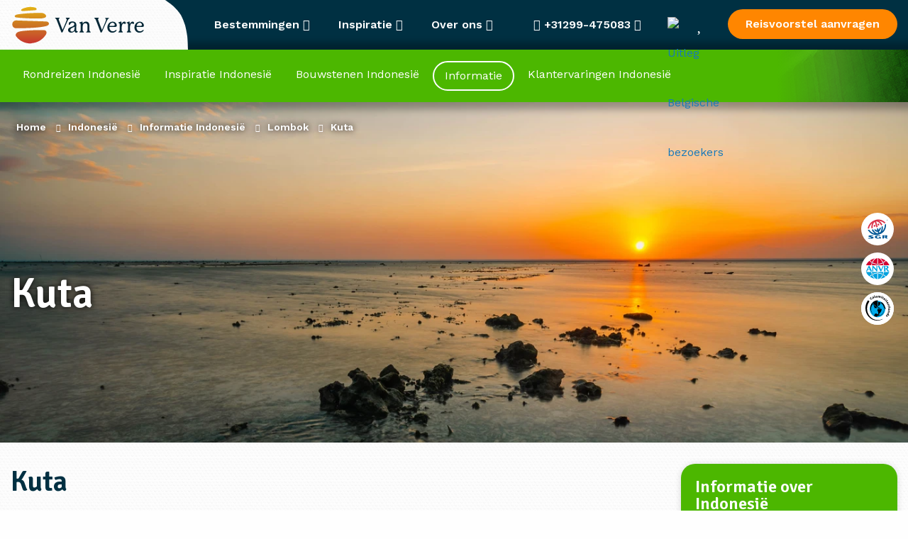

--- FILE ---
content_type: text/html; charset=UTF-8
request_url: https://www.vanverre.be/indonesie/plaatsinformatie/lombok/kuta
body_size: 38232
content:
<!DOCTYPE html><html lang="nl"><head><script data-no-optimize="1">var litespeed_docref=sessionStorage.getItem("litespeed_docref");litespeed_docref&&(Object.defineProperty(document,"referrer",{get:function(){return litespeed_docref}}),sessionStorage.removeItem("litespeed_docref"));</script> <script type="litespeed/javascript">window.dataLayer=window.dataLayer||[];function gtag(){dataLayer.push(arguments)}
function consentCookie(name){name=name+"=";let decodedCookie=decodeURIComponent(document.cookie);let ca=decodedCookie.split(';');for(let i=0;i<ca.length;i++){let c=ca[i];while(c.charAt(0)==' '){c=c.substring(1)}
if(c.indexOf(name)==0){return c.substring(name.length,c.length)}}
return""}</script> <script data-cookieconsent="ignore" type="litespeed/javascript">let cookiePolicies=consentCookie('cookiePolicies');gtag("consent","default",{ad_storage:(cookiePolicies=='accept'||cookiePolicies.indexOf('marketing')!==-1)?"granted":"denied",analytics_storage:(cookiePolicies=='accept'||cookiePolicies.indexOf('analytics')!==-1)?"granted":"denied",ad_user_data:(cookiePolicies=='accept'||cookiePolicies.indexOf('marketing')!==-1)?"granted":"denied",ad_personalization:(cookiePolicies=='accept'||cookiePolicies.indexOf('marketing')!==-1)?"granted":"denied",functionality_storage:'granted',personalization_storage:(cookiePolicies=='accept'||cookiePolicies.indexOf('personalisatie')!==-1)?"granted":"denied",security_storage:(cookiePolicies=='accept'||cookiePolicies.indexOf('personalisatie')!==-1)?"granted":"denied",wait_for_update:2000})</script>  <script type="litespeed/javascript">(function(w,d,s,l,i){w[l]=w[l]||[];w[l].push({'gtm.start':new Date().getTime(),event:'gtm.js'});var f=d.getElementsByTagName(s)[0],j=d.createElement(s),dl=l!='dataLayer'?'&l='+l:'';j.async=!0;j.src='https://sst.vanverre.nl/5Xpg9cbrHz.js?tg='+i+dl;f.parentNode.insertBefore(j,f)})(window,document,'script','dataLayer','P9W26N')</script> <meta name="google-site-verification" content="Zkvc5uem7m1zZUGLWiFWPmP0Q_33eZRJwlrVwnHAJqo" /><meta charset="UTF-8"><link rel="preconnect" href="https://fonts.googleapis.com"><link rel="preconnect" href="https://fonts.gstatic.com" crossorigin><link href="https://fonts.googleapis.com/css2?family=Signika:wght@600&family=Work+Sans:wght@400;500;600&display=swap" rel="preload" as="style" onload="this.onload=null; this.rel='stylesheet'"><meta name="viewport" content="width=device-width, initial-scale=1.0, maximum-scale=1"><link rel="icon" type="image/png" href="https://www.vanverre.be/assets/themes/van-verre-theme/src/images/favicon.png"><link rel="alternate" href="https://www.vanverre.be/indonesie/plaatsinformatie/lombok/kuta" hreflang="nl-BE"/><link rel="alternate" href="https://www.vanverre.nl/indonesie/plaatsinformatie/lombok/kuta" hreflang="nl-NL"/><title>Algemene informatie Kuta (Lombok) bij Van Verre</title><meta name='robots' content='index, follow, max-image-preview:large, max-snippet:-1, max-video-preview:-1' /><meta name="description" content="Algemene informatie over Kuta (Lombok) bij Van Verre, reizen op maat bij de Indonesië specialist." /><link rel="canonical" href="https://www.vanverre.be/indonesie/plaatsinformatie/lombok/kuta" /><meta property="og:locale" content="nl_NL" /><meta property="og:type" content="article" /><meta property="og:title" content="Algemene informatie Kuta (Lombok) bij Van Verre" /><meta property="og:description" content="Algemene informatie over Kuta (Lombok) bij Van Verre, reizen op maat bij de Indonesië specialist." /><meta property="og:url" content="https://www.vanverre.be/indonesie/plaatsinformatie/lombok/kuta" /><meta property="og:site_name" content="Van Verre" /><meta property="article:modified_time" content="2024-10-03T13:34:49+00:00" /><meta name="twitter:card" content="summary_large_image" />
<style id="litespeed-ccss">:root{--wp--preset--aspect-ratio--square:1;--wp--preset--aspect-ratio--4-3:4/3;--wp--preset--aspect-ratio--3-4:3/4;--wp--preset--aspect-ratio--3-2:3/2;--wp--preset--aspect-ratio--2-3:2/3;--wp--preset--aspect-ratio--16-9:16/9;--wp--preset--aspect-ratio--9-16:9/16;--wp--preset--color--black:#000000;--wp--preset--color--cyan-bluish-gray:#abb8c3;--wp--preset--color--white:#ffffff;--wp--preset--color--pale-pink:#f78da7;--wp--preset--color--vivid-red:#cf2e2e;--wp--preset--color--luminous-vivid-orange:#ff6900;--wp--preset--color--luminous-vivid-amber:#fcb900;--wp--preset--color--light-green-cyan:#7bdcb5;--wp--preset--color--vivid-green-cyan:#00d084;--wp--preset--color--pale-cyan-blue:#8ed1fc;--wp--preset--color--vivid-cyan-blue:#0693e3;--wp--preset--color--vivid-purple:#9b51e0;--wp--preset--gradient--vivid-cyan-blue-to-vivid-purple:linear-gradient(135deg,rgba(6,147,227,1) 0%,rgb(155,81,224) 100%);--wp--preset--gradient--light-green-cyan-to-vivid-green-cyan:linear-gradient(135deg,rgb(122,220,180) 0%,rgb(0,208,130) 100%);--wp--preset--gradient--luminous-vivid-amber-to-luminous-vivid-orange:linear-gradient(135deg,rgba(252,185,0,1) 0%,rgba(255,105,0,1) 100%);--wp--preset--gradient--luminous-vivid-orange-to-vivid-red:linear-gradient(135deg,rgba(255,105,0,1) 0%,rgb(207,46,46) 100%);--wp--preset--gradient--very-light-gray-to-cyan-bluish-gray:linear-gradient(135deg,rgb(238,238,238) 0%,rgb(169,184,195) 100%);--wp--preset--gradient--cool-to-warm-spectrum:linear-gradient(135deg,rgb(74,234,220) 0%,rgb(151,120,209) 20%,rgb(207,42,186) 40%,rgb(238,44,130) 60%,rgb(251,105,98) 80%,rgb(254,248,76) 100%);--wp--preset--gradient--blush-light-purple:linear-gradient(135deg,rgb(255,206,236) 0%,rgb(152,150,240) 100%);--wp--preset--gradient--blush-bordeaux:linear-gradient(135deg,rgb(254,205,165) 0%,rgb(254,45,45) 50%,rgb(107,0,62) 100%);--wp--preset--gradient--luminous-dusk:linear-gradient(135deg,rgb(255,203,112) 0%,rgb(199,81,192) 50%,rgb(65,88,208) 100%);--wp--preset--gradient--pale-ocean:linear-gradient(135deg,rgb(255,245,203) 0%,rgb(182,227,212) 50%,rgb(51,167,181) 100%);--wp--preset--gradient--electric-grass:linear-gradient(135deg,rgb(202,248,128) 0%,rgb(113,206,126) 100%);--wp--preset--gradient--midnight:linear-gradient(135deg,rgb(2,3,129) 0%,rgb(40,116,252) 100%);--wp--preset--font-size--small:13px;--wp--preset--font-size--medium:20px;--wp--preset--font-size--large:36px;--wp--preset--font-size--x-large:42px;--wp--preset--spacing--20:0.44rem;--wp--preset--spacing--30:0.67rem;--wp--preset--spacing--40:1rem;--wp--preset--spacing--50:1.5rem;--wp--preset--spacing--60:2.25rem;--wp--preset--spacing--70:3.38rem;--wp--preset--spacing--80:5.06rem;--wp--preset--shadow--natural:6px 6px 9px rgba(0, 0, 0, 0.2);--wp--preset--shadow--deep:12px 12px 50px rgba(0, 0, 0, 0.4);--wp--preset--shadow--sharp:6px 6px 0px rgba(0, 0, 0, 0.2);--wp--preset--shadow--outlined:6px 6px 0px -3px rgba(255, 255, 255, 1), 6px 6px rgba(0, 0, 0, 1);--wp--preset--shadow--crisp:6px 6px 0px rgba(0, 0, 0, 1)}html{line-height:1.15;-webkit-text-size-adjust:100%}body{margin:0}h1{font-size:2em;margin:.67em 0}a{background-color:#fff0}strong{font-weight:bolder}img{border-style:none}button,input{font-family:inherit;font-size:100%;line-height:1.15;margin:0}button,input{overflow:visible}button{text-transform:none}button,[type="submit"]{-webkit-appearance:button}button::-moz-focus-inner,[type="submit"]::-moz-focus-inner{border-style:none;padding:0}button:-moz-focusring,[type="submit"]:-moz-focusring{outline:1px dotted ButtonText}[type="checkbox"]{-webkit-box-sizing:border-box;box-sizing:border-box;padding:0}::-webkit-file-upload-button{-webkit-appearance:button;font:inherit}html{-webkit-box-sizing:border-box;box-sizing:border-box;font-size:100%}*,*::before,*::after{-webkit-box-sizing:inherit;box-sizing:inherit}body{margin:0;padding:0;background:#fefefe;font-family:"Helvetica Neue",Helvetica,Roboto,Arial,sans-serif;font-weight:400;line-height:1.5;color:#0a0a0a;-webkit-font-smoothing:antialiased;-moz-osx-font-smoothing:grayscale}img{display:inline-block;vertical-align:middle;max-width:100%;height:auto;-ms-interpolation-mode:bicubic}button{padding:0;-webkit-appearance:none;-moz-appearance:none;appearance:none;border:0;border-radius:0;background:#fff0;line-height:1}button,input{font-family:inherit}[type="email"]{display:block;-webkit-box-sizing:border-box;box-sizing:border-box;width:100%;height:2.4375rem;margin:0 0 1rem;padding:.5rem;border:1px solid #cacaca;border-radius:0;background-color:#fefefe;-webkit-box-shadow:inset 0 1px 2px rgb(10 10 10/.1);box-shadow:inset 0 1px 2px rgb(10 10 10/.1);font-family:inherit;font-size:1rem;font-weight:400;line-height:1.5;color:#0a0a0a;-webkit-appearance:none;-moz-appearance:none;appearance:none}input:disabled{background-color:#e6e6e6}[type="submit"]{-webkit-appearance:none;-moz-appearance:none;appearance:none;border-radius:0}::-webkit-input-placeholder{color:#cacaca}::-moz-placeholder{color:#cacaca}:-ms-input-placeholder{color:#cacaca}::-ms-input-placeholder{color:#cacaca}::placeholder{color:#cacaca}[type="checkbox"]{margin:0 0 1rem}label>[type="checkbox"]{margin-right:.5rem}label{display:block;margin:0;font-size:.875rem;font-weight:400;line-height:1.8;color:#0a0a0a}div,ul,li,h1,h2,form,p{margin:0;padding:0}p{margin-bottom:1rem;font-size:inherit;line-height:1.6;text-rendering:optimizeLegibility}i{font-style:italic;line-height:inherit}strong{font-weight:700;line-height:inherit}h1,h2{font-family:"Helvetica Neue",Helvetica,Roboto,Arial,sans-serif;font-style:normal;font-weight:400;color:inherit;text-rendering:optimizeLegibility}h1{font-size:1.5rem;line-height:1.4;margin-top:0;margin-bottom:.5rem}h2{font-size:1.25rem;line-height:1.4;margin-top:0;margin-bottom:.5rem}@media print,screen and (min-width:53.75em){h1{font-size:3rem}h2{font-size:2.5rem}}a{line-height:inherit;color:#1779ba;text-decoration:none}a img{border:0}ul{margin-bottom:1rem;list-style-position:outside;line-height:1.6}li{font-size:inherit}ul{margin-left:1.25rem;list-style-type:disc}ul ul{margin-left:1.25rem;margin-bottom:0}.row{max-width:1300px;margin-right:auto;margin-left:auto;display:-webkit-box;display:-ms-flexbox;display:flex;-webkit-box-orient:horizontal;-webkit-box-direction:normal;-ms-flex-flow:row wrap;flex-flow:row wrap}.row .row{margin-right:-.625rem;margin-left:-.625rem}@media print,screen and (min-width:53.75em){.row .row{margin-right:-.9375rem;margin-left:-.9375rem}}@media print,screen and (min-width:64em){.row .row{margin-right:-.9375rem;margin-left:-.9375rem}}.row .row.collapse{margin-right:0;margin-left:0}.row:not(.expanded) .row{max-width:none}.row.collapse>.columns{padding-right:0;padding-left:0}.column,.columns{-webkit-box-flex:1;-ms-flex:1 1 0%;flex:1 1 0%;padding-right:.625rem;padding-left:.625rem;min-width:0}@media print,screen and (min-width:53.75em){.column,.columns{padding-right:.9375rem;padding-left:.9375rem}}.small-12{-webkit-box-flex:0;-ms-flex:0 0 100%;flex:0 0 100%;max-width:100%}@media print,screen and (min-width:53.75em){.medium-1{-webkit-box-flex:0;-ms-flex:0 0 8.33333%;flex:0 0 8.33333%;max-width:8.33333%}.medium-2{-webkit-box-flex:0;-ms-flex:0 0 16.66667%;flex:0 0 16.66667%;max-width:16.66667%}.medium-3{-webkit-box-flex:0;-ms-flex:0 0 25%;flex:0 0 25%;max-width:25%}.medium-4{-webkit-box-flex:0;-ms-flex:0 0 33.33333%;flex:0 0 33.33333%;max-width:33.33333%}.medium-7{-webkit-box-flex:0;-ms-flex:0 0 58.33333%;flex:0 0 58.33333%;max-width:58.33333%}.medium-8{-webkit-box-flex:0;-ms-flex:0 0 66.66667%;flex:0 0 66.66667%;max-width:66.66667%}.medium-9{-webkit-box-flex:0;-ms-flex:0 0 75%;flex:0 0 75%;max-width:75%}.medium-11{-webkit-box-flex:0;-ms-flex:0 0 91.66667%;flex:0 0 91.66667%;max-width:91.66667%}.medium-12{-webkit-box-flex:0;-ms-flex:0 0 100%;flex:0 0 100%;max-width:100%}}body{font-family:"Work Sans",sans-serif;font-size:16px;line-height:24px;color:#003042;-webkit-font-smoothing:antialiased;font-weight:400}h1,h2{font-family:"Signika",sans-serif;font-weight:600}h2{line-height:38px;font-size:2em;margin-bottom:20px}p{margin-bottom:15px}body{background-image:url(/assets/themes/van-verre-theme/src/images/patterns/bg-pattern.png);background-size:16px}.logo-wrapper .logo{margin-top:-15px;height:101px}@media (max-width:768px){.hide-for-small-only{display:none!important}body{overflow-x:hidden}.logo-wrapper .logo{width:170px;height:90px;margin-top:-8px}.top-bar .columns>div:first-child{width:220px!important}}@media print,screen and (min-width:40em){.hide-for-medium{display:none!important}}.owl-carousel{position:relative}.owl-carousel{display:none;width:100%;z-index:1}.fa-regular,.fa-solid{-moz-osx-font-smoothing:grayscale;-webkit-font-smoothing:antialiased;display:var(--fa-display,inline-block);font-style:normal;font-variant:normal;line-height:1;text-rendering:auto}.fa-regular,.fa-solid{font-family:"Font Awesome 6 Free"}.fa-bars:before{content:""}.fa-chevron-up:before{content:""}.fa-heart:before{content:""}.fa-phone:before{content:""}.fa-chevron-down:before{content:""}.fa-xmark:before{content:""}.fa-chevron-left:before{content:""}.fa-circle-xmark:before{content:""}:host,:root{--fa-style-family-brands:"Font Awesome 6 Brands";--fa-font-brands:normal 400 1em/1 "Font Awesome 6 Brands"}:host,:root{--fa-font-regular:normal 400 1em/1 "Font Awesome 6 Free"}.fa-regular{font-weight:400}:host,:root{--fa-style-family-classic:"Font Awesome 6 Free";--fa-font-solid:normal 900 1em/1 "Font Awesome 6 Free"}.fa-solid{font-weight:900}.back-to-top{position:fixed;right:20px;bottom:20px;background:#003042;line-height:50px;width:50px;border-radius:50px;text-align:center;opacity:0}.back-to-top i{color:#fff;font:size 20px;text-align:50px}@media (max-width:768px){.back-to-top{bottom:20px!important}}.breadcrumbs{display:-webkit-box;display:-ms-flexbox;display:flex;list-style:none;margin:10px 0 30px 0;position:absolute;top:10px;left:23px;text-shadow:0 0 10px #000}.breadcrumbs li{line-height:30px;font-size:14px;color:#fff;font-weight:700}.breadcrumbs li a{color:#fff;font-weight:700}.breadcrumbs li:after{font-family:"Font Awesome 6 Free";font-weight:900;content:"";margin:0 10px;font-size:11px}.breadcrumbs li:last-child:after{content:""}@media (max-width:856px){.breadcrumbs{-ms-flex-wrap:wrap;flex-wrap:wrap;top:10px;margin-right:20px}.breadcrumbs li{line-height:23px}.breadcrumbs li:nth-last-child(n+3){display:none}.breadcrumbs li:nth-last-child(2):before{font-family:"Font Awesome 6 Free";font-weight:900;content:""}}.button{line-height:20px;text-align:center;border-radius:30px;font-family:"Work Sans",sans-serif;font-weight:600;display:block;padding:14px 25px}.button.button-cta{background-color:#FF8600;color:#fff}.button.button-solid{background-color:#003042;color:#fff;border:2px solid #fff0}.button.button-inverse{background:none;border:2px solid #fff;color:#fff}.button.button-inverse.button-primary{border:2px solid #003042;color:#003042}.cookie-notice{display:none;position:fixed;bottom:0;left:0;background:#f3f4ee;width:100%;color:#003042;z-index:2;padding:25px 0;-webkit-box-shadow:0 0 10px 0 rgb(0 0 0/.1);box-shadow:0 0 10px 0 rgb(0 0 0/.1)}.cookie-notice .columns{-webkit-box-pack:justify;-ms-flex-pack:justify;justify-content:space-between;padding-top:10px;padding-bottom:10px}.cookie-notice .columns p{margin:0;padding:0}.cookie-notice ul{margin:30px 0 0 0;list-style:none;display:-webkit-box;display:-ms-flexbox;display:flex;gap:40px}.cookie-notice .button{margin-bottom:15px}@media (max-width:859px){.cookie-notice{padding:10px 0 0 0}.cookie-notice .button{margin-bottom:5px;padding-top:8px;padding-bottom:8px}.cookie-notice .columns{-webkit-box-orient:vertical;-webkit-box-direction:normal;-ms-flex-direction:column;flex-direction:column;padding:10px}.cookie-notice .columns p{line-height:20px;text-align:center;margin-bottom:10px}.cookie-notice ul{margin-top:10px;-ms-flex-wrap:wrap;flex-wrap:wrap;gap:10px;-webkit-box-pack:justify;-ms-flex-pack:justify;justify-content:space-between}.cookie-notice ul li{margin:0;padding:0;width:45%}.cookie-notice ul li label{margin:0;padding:0}}header{background-color:#FF8600;-webkit-box-shadow:0 0 10px 10px rgb(0 0 0/.3);box-shadow:0 0 10px 10px rgb(0 0 0/.3)}header .header-bar{display:-webkit-box;display:-ms-flexbox;display:flex;-webkit-box-pack:justify;-ms-flex-pack:justify;justify-content:space-between}header .header-bar .open-header-bar{display:none}header .header-bar ul{display:-webkit-box;display:-ms-flexbox;display:flex;list-style:none;margin:14px 0}header .header-bar ul li a{color:#fff;padding:0 20px;margin:0 5px;line-height:38px;display:block}header .header-bar ul li.active a{border-radius:50px;border:2px solid #fff}header .header-bar.continent-bar>ul>li{border:2px solid #fff0;position:relative}@media (max-width:1280px){header .header-bar ul li a{margin:0;padding:0 15px}}@media (max-width:1200px){header .header-bar ul li a{font-size:15px;padding:0 10px}}@media (max-width:940px){header .header-bar ul li a{font-size:15px;padding:0 5px}}@media (max-width:859px){header:before,header:after{height:66px!important}header .header-bar{background-color:#003042;height:66px;position:relative}header .header-bar .open-header-bar{position:absolute;top:10px;right:10px;text-align:center;display:block;width:46px;height:46px}header .header-bar .open-header-bar i{line-height:46px}header .header-bar ul{border:2px solid #fff;background-color:#fff;border-radius:3px;width:calc(100% - 20px);top:10px;left:10px;margin:0;position:absolute;-webkit-box-orient:vertical;-webkit-box-direction:normal;-ms-flex-direction:column;flex-direction:column}header .header-bar ul li{white-space:nowrap;display:none}header .header-bar ul li a{color:#003042!important;border:none}header .header-bar ul li.active{display:block;-webkit-box-ordinal-group:0;-ms-flex-order:-1;order:-1}header .header-bar ul li.active a{color:#003042!important;border:none;background:none!important}}.header-image{height:480px;position:relative}.header-image>picture{position:absolute;top:0;left:0;width:100%;z-index:-1;height:100%}.header-image>picture>img{width:100%;height:100%;-o-object-fit:cover;object-fit:cover}.header-image .header-image-content{height:100%}.header-image .header-image-content>div{display:-webkit-box;display:-ms-flexbox;display:flex;-webkit-box-align:center;-ms-flex-align:center;align-items:center;padding-bottom:38px}.header-image .header-image-content>div:first-child{-webkit-box-align:start;-ms-flex-align:start;align-items:flex-start;-webkit-box-pack:center;-ms-flex-pack:center;justify-content:center;-webkit-box-orient:vertical;-webkit-box-direction:normal;-ms-flex-direction:column;flex-direction:column;padding-top:8.5%;position:relative}.header-image .header-image-content h1{color:#fff;text-shadow:0 0 10px #000}.header-image .header-image-content h1{font-size:3.6rem}.header-image .header-image-content .columns:last-child ul{list-style:none;margin:0;padding:0;position:absolute;top:50%;right:20px;-webkit-transform:translateY(-50%);-ms-transform:translateY(-50%);transform:translateY(-50%)}.header-image .header-image-content .columns:last-child ul li{width:46px;height:46px;border-radius:46px;background-color:#fff;display:-webkit-box;display:-ms-flexbox;display:flex;-webkit-box-pack:center;-ms-flex-pack:center;justify-content:center;-webkit-box-align:center;-ms-flex-align:center;align-items:center;margin-bottom:10px}.header-image:after{width:100%;height:50px;content:" ";position:absolute;bottom:-1px;left:0;z-index:-1;background:url(/assets/themes/van-verre-theme/src/images/patterns/header-pattern.png)bottom left/100%repeat-x}@media (max-width:768px){.header-image{height:360px}.header-image .header-image-content h1{font-size:2.3rem;word-break:break-word}}.favourites-wrapper{position:fixed;top:70px;right:-100%;background:#fff;padding:45px;max-width:910px;z-index:4;height:calc(100% - 70px);overflow-y:auto}.favourites-wrapper .favourites-heading{line-height:38px;font-size:2em;margin-bottom:20px;font-family:"Signika",sans-serif;font-weight:600}.favourites-wrapper .favourites-confirmation{display:none;font-weight:700;padding-top:35px}.favourites-wrapper .favourites-header{margin-bottom:25px}.favourites-wrapper .favourites-header p:last-child{margin-bottom:0}.favourites-wrapper .favourites-header .medium-4{display:-webkit-box;display:-ms-flexbox;display:flex;-webkit-box-orient:vertical;-webkit-box-direction:normal;-ms-flex-direction:column;flex-direction:column;-webkit-box-pack:justify;-ms-flex-pack:justify;justify-content:space-between;-webkit-box-align:end;-ms-flex-align:end;align-items:flex-end}.favourites-wrapper .favourites-header .medium-4 .close{font-size:32px;color:#FF8600}.favourites-wrapper .no-favourites-added{display:none}.favourites-wrapper .no-favourites-added p:first-child{font-family:"Signika",sans-serif;font-weight:700;color:#003042;margin-bottom:0;font-size:1.5rem;line-height:30px}.favourites-wrapper .personal-advice{background-color:#fff;-webkit-box-shadow:0 1px 10px rgb(0 0 0/.15);box-shadow:0 1px 10px rgb(0 0 0/.15);border-radius:20px;padding:20px;color:#fff;margin-top:25px!important}.favourites-wrapper .personal-advice .textured-inner{display:-webkit-box;display:-ms-flexbox;display:flex;-webkit-box-orient:vertical;-webkit-box-direction:normal;-ms-flex-direction:column;flex-direction:column}.favourites-wrapper .personal-advice .button{-ms-flex-item-align:start;align-self:flex-start;margin-top:20px}.favourites-wrapper .personal-advice p:first-child{font-family:"Signika",sans-serif;font-weight:700;color:#fff;margin-bottom:0;font-size:2em;line-height:60px}.favourites-wrapper form{margin-top:40px;display:-webkit-box;display:-ms-flexbox;display:flex}.favourites-wrapper form label{max-width:700px;padding-bottom:0;margin-right:20px}.favourites-wrapper form label input{margin-top:10px;height:48px}.favourites-wrapper form .button{-ms-flex-item-align:end;align-self:flex-end}@media (max-width:1250px){.favourites-wrapper{max-width:100%;-webkit-box-sizing:border-box;box-sizing:border-box;padding:20px}.favourites-wrapper .favourites-header .medium-4 .close{position:absolute;top:30px;right:25px}.favourites-wrapper form{-webkit-box-orient:vertical;-webkit-box-direction:normal;-ms-flex-direction:column;flex-direction:column}.favourites-wrapper form label{margin-right:0;margin-bottom:10px}}.fixed-bar{position:fixed;top:0;left:0;width:100%;z-index:3}body{padding-top:140px}@media (max-width:768px){body{padding-top:132px}}footer .newsletter-signup .newsletter-confirmation{display:none;font-weight:700;padding-top:120px}@media (max-width:859px){footer .newsletter-confirmation{padding-top:0}}.images{margin-bottom:15px}.images picture{display:block;width:100%}.images .columns{position:relative}.images img{width:calc(100% - 5px);height:270px;-o-object-fit:cover;object-fit:cover}.images.images-1>div img{border-radius:20px;height:370px}@media (max-width:768px){.images img{height:160px}.images.images-1>div img{height:250px}.images.images-in-row>div:first-child img{height:160px}}input[type=email]{height:60px;line-height:60px;padding:0 15px;margin:0}input[type=email]{border:2px solid #003042;border-radius:16px}.mobile-menu{display:none}.fixed-bar{background-color:#003042}.vanverre-nl .menu-item-85413{display:none}.top-bar{height:70px;color:#fff;line-height:70px;position:relative;z-index:5}.top-bar>.row{height:70px}.top-bar .mobile-phone{font-size:20px;color:#fff;height:100%}.top-bar .mobile-phone .fa-solid{display:block;line-height:70px}.top-bar .logo-box{overflow:hidden;height:70px}.top-bar .top-bar-offer .button{line-height:14px}.top-bar .top-bar-mobile-menu{display:none;height:70px}.top-bar .top-bar-mobile-menu i{color:#fff;display:block;line-height:70px;font-size:26px;margin-right:12px}.top-bar:before{background-image:url(/assets/themes/van-verre-theme/src/images/patterns/bg-pattern.png);background-size:16px;width:calc(50% - 27rem);height:70px;top:0;left:0;position:absolute;content:" "}.top-bar .top-bar-menus{display:-webkit-box;display:-ms-flexbox;display:flex;height:70px}.top-bar .top-bar-menu{font-weight:600;padding:0 20px;position:relative;display:block;height:70px;line-height:70px}.top-bar .top-bar-menu .top-bar-sub-menu{-webkit-box-shadow:0 10px 10px rgb(0 0 0/.15);box-shadow:0 10px 10px rgb(0 0 0/.15);background-color:#fff;position:absolute;padding:0 25px;top:70px;z-index:2;border-bottom-right-radius:20px;border-bottom-left-radius:20px;display:none}.top-bar .top-bar-menu .top-bar-sub-menu ul{margin:0;padding:25px 0;line-height:28px;width:225px}.top-bar .top-bar-menu .top-bar-sub-menu ul#menu-inspiratie-menu{width:270px}.top-bar .top-bar-menu .top-bar-sub-menu ul li a{color:#003042;font-weight:400}.top-bar .top-bar-menu .top-bar-destinations{width:100vw;max-width:100vw;left:0;position:fixed;border-radius:0;-webkit-box-shadow:0 10px 10px rgb(0 0 0/.15),inset 0 2px 10px 5px rgb(0 0 0/.05);box-shadow:0 10px 10px rgb(0 0 0/.15),inset 0 2px 10px 5px rgb(0 0 0/.05)}.top-bar .top-bar-menu .top-bar-destinations .top-bar-destinations-inner{max-width:1300px;margin:0 auto;display:-webkit-box;display:-ms-flexbox;display:flex;-webkit-box-pack:justify;-ms-flex-pack:justify;justify-content:space-between;padding-right:.9375rem;padding-left:.9375rem}.top-bar .top-bar-menu .top-bar-destinations .top-bar-destinations-inner>div{width:18%;border-right:1px solid #F7F4EA}.top-bar .top-bar-menu .top-bar-destinations .top-bar-destinations-inner>div:last-child{border-right:none}.top-bar .top-bar-menu .top-bar-destinations .top-bar-destinations-inner>div ul{width:100%;list-style:none}.top-bar .top-bar-menu .top-bar-destinations .top-bar-destinations-inner>div ul li:first-child{font-weight:700;color:#003042}.top-bar .top-bar-menu .top-bar-destinations .top-bar-destinations-inner>div ul li:first-child a{font-weight:700}.top-bar .favorites{position:relative;width:26px;height:70px;display:-webkit-box;display:-ms-flexbox;display:flex;-webkit-box-align:center;-ms-flex-align:center;align-items:center}.top-bar .favorites i{font-size:26px}.top-bar .favorites .favourites-counter{position:absolute;color:#001f2a;display:none;line-height:20px;top:50%;right:-10px;font-size:12px;text-align:center;-webkit-transform:translateY(-25px);-ms-transform:translateY(-25px);transform:translateY(-25px);width:20px;height:20px;background-color:#FF8600;border-radius:10px}.top-bar .button{margin-top:13px}.top-bar .columns{display:-webkit-box;display:-ms-flexbox;display:flex;-webkit-box-pack:justify;-ms-flex-pack:justify;justify-content:space-between}.top-bar .columns>div:first-child{position:relative;z-index:1;width:250px}.top-bar .columns>div:first-child svg{position:absolute;right:0;top:0;z-index:-1;content:" "}.top-bar .top-bar-contact{-webkit-box-orient:vertical;-webkit-box-direction:normal;-ms-flex-direction:column;flex-direction:column;-webkit-box-align:center;-ms-flex-align:center;align-items:center;text-align:center;color:#003042;width:400px;line-height:24px;padding-top:40px!important;padding-bottom:25px!important}.top-bar .top-bar-contact .heading{font-family:"Signika",sans-serif;font-size:32px}.top-bar .top-bar-contact img{width:80px;height:80px;-o-object-fit:cover;object-fit:cover;margin:30px 0 25px 0;border-radius:80px}.top-bar .top-bar-contact .contact-us{font-weight:400;padding-top:20px;padding-bottom:30px;font-size:18px}.top-bar .top-bar-contact .contact-us span{font-weight:700;background-image:url(/assets/themes/van-verre-theme/src/images/line.png);background-position:bottom center;background-repeat:no-repeat;padding-bottom:12px;font-size:20px}.top-bar .top-bar-contact .opening-times{font-weight:400}.top-bar .top-bar-contact .specialist{font-size:18px}.top-bar .top-bar-contact .specialist span{font-size:16px;font-weight:400;display:block}@media (max-width:1230px){.top-bar .top-bar-menu{padding:0 10px}}@media (max-width:1150px){.top-bar>.row .top-bar-contact-wrapper{display:none}}@media (max-width:990px){.top-bar .button.button-cta{padding-left:10px;padding-right:10px;font-size:12px}.top-bar .top-bar-menu{font-size:12px;padding:0 5px}}@media (max-width:920px){.top-bar:before{width:calc(50% - 15rem)}}@media (max-width:859px){.top-bar{z-index:6;background:#003042}.top-bar:before{width:calc(50% - 11rem)}.top-bar .top-bar-menus,.top-bar .top-bar-menu,.top-bar .top-bar-offer{display:none}.top-bar .top-bar-mobile-menu{display:block}.mobile-menu{position:fixed;top:-100%;left:0;display:block;background-color:#003042;color:#fff;padding:30px 20px 45px 20px;width:100%;border-bottom-left-radius:20px;border-bottom-right-radius:20px;z-index:5}.mobile-menu .mobile-sub-menu{position:fixed;left:100%;top:80px;background-color:#003042;width:100%;padding:30px 20px 45px 20px;height:calc(100% - 80px)}.mobile-menu ul{list-style:none;margin:0 0 40px 0;padding:0}.mobile-menu ul li{line-height:42px;border-bottom:1px solid #fff}.mobile-menu ul li a{color:#fff}}.general-intro{padding-top:30px}.general-intro h2{font-size:2.5rem;line-height:51px}.general-intro .general-intro-text span{display:none;font-weight:700;display:block;margin-top:5px}.general-intro .general-intro-text .read-more-wrap+.read-more{display:none}@media (max-width:859px){.general-intro h2{font-size:1.7em;margin-bottom:0;line-height:40px}}form ::-webkit-input-placeholder{color:#888;opacity:1}form ::-moz-placeholder{color:#888;opacity:1}form :-ms-input-placeholder{color:#888;opacity:1}form ::-ms-input-placeholder{color:#888;opacity:1}form ::-ms-input-placeholder{color:#888}form label{font-weight:700;display:block;padding-bottom:10px;color:#003042}form .checkbox-group{display:-webkit-box;display:-ms-flexbox;display:flex;-webkit-box-align:center;-ms-flex-align:center;align-items:center}form .checkbox-group input{display:none}form .checkbox-group input+.checkbox-stylized{border:2px solid #003042;width:27px;height:27px;min-width:27px;margin-right:10px;border-radius:3px;position:relative}form .checkbox-group input:disabled+.checkbox-stylized{opacity:.6}form .checkbox-group input:checked+.checkbox-stylized:after{background-color:#003042;position:absolute;content:" ";width:19px;height:19px;top:2px;left:2px;border-radius:3px}.page-content-navigation{background-color:#fff;-webkit-box-shadow:0 1px 10px rgb(0 0 0/.15);box-shadow:0 1px 10px rgb(0 0 0/.15);border-radius:20px;padding:20px;z-index:1;position:absolute;left:0;top:0}.page-content-navigation .page-content-navigation-title{font-family:"Signika",sans-serif;font-size:24px;font-weight:600;color:#fff;margin-bottom:20px}.page-content-navigation ul{line-height:40px;list-style:none}.page-content-navigation ul{margin:0}.page-content-navigation ul>li{width:calc(100% + 40px);margin-left:-20px;padding-left:20px;-webkit-box-sizing:border-box;box-sizing:border-box}.page-content-navigation ul>li a{color:#fff}.page-content-navigation.destination-page-content-navigation{max-height:calc(100vh - 170px);overflow-y:auto;-ms-overflow-style:none;scrollbar-width:none}.page-content-navigation.destination-page-content-navigation::-webkit-scrollbar{display:none}.page-content-navigation.destination-page-content-navigation ul ul{display:none;margin-left:20px}.page-content-navigation.destination-page-content-navigation ul li{padding-left:0}.page-content-navigation.destination-page-content-navigation ul a{display:block;padding-left:20px}.page-content-navigation.destination-page-content-navigation ul li.active>a{background:rgb(0 0 0/.2)}.page-content-navigation.destination-page-content-navigation>ul>li a{padding-left:20px}.page-content-navigation.destination-page-content-navigation>ul>li>ul>li a{padding-left:35px;width:calc(100% - 20px);overflow:hidden;white-space:nowrap;text-overflow:ellipsis}@media (max-width:859px){.page-content-navigation{margin-left:0}}.modal-overlay{background-color:rgb(0 0 0/.3);position:fixed;width:100%;height:100%;top:0;z-index:3;left:0;display:none;opacity:0}.modal{display:none;width:90%;max-width:1020px;max-height:calc(100% - 180px);padding:30px;border-radius:20px;background-color:#fff;position:fixed;z-index:6;top:50%;overflow-y:auto;overflow-x:hidden;left:50%;-webkit-transform:translate(-50%,-50%);-ms-transform:translate(-50%,-50%);transform:translate(-50%,-50%)}.modal .modal-inner{position:relative}.modal .modal-inner .modal-close{position:absolute;top:5px;right:20px;font-size:30px}@media (max-width:768px){.modal .modal-inner .modal-close{top:8px;right:13px}}.help .owl-carousel{position:relative;padding:0 80px}.help .owl-carousel .specialist-image{position:relative}.help .owl-carousel .specialist-image .specialist-info{position:absolute;bottom:50px;left:50%;text-align:center;-webkit-transform:translate(-50%,0);-ms-transform:translate(-50%,0);transform:translate(-50%,0);color:#fff;text-align:center;width:100%;text-shadow:0 0 15px #000}.help .owl-carousel .specialist-image .specialist-info .specialist-name{font-weight:500;margin-bottom:10px;font-size:30px}.help .owl-carousel .specialist-image img{height:540px;border-radius:180px;-o-object-fit:cover;object-fit:cover}@media (max-width:768px){.help .owl-carousel{margin:30px 0}.help .owl-carousel .specialist-image img{height:340px}}.content{padding:50px 0}.content.no-padding-top{padding-top:0}.content .text{display:-webkit-box;display:-ms-flexbox;display:flex;-webkit-box-orient:vertical;-webkit-box-direction:normal;-ms-flex-direction:column;flex-direction:column}.content .text a{color:#FF8600;font-weight:700}.content .images{padding:25px 0;margin-bottom:0}.about-us-navigation-wrapper{position:relative}@media (max-width:859px){.content{padding:25px 0}}.textured{background-size:cover;padding:25px;border-radius:20px;color:#fff;position:relative}.textured a{color:#fff;text-decoration:underline}.textured a:visited{color:#fff}.textured .button{text-decoration:none}.textured .textured-inner{position:relative;z-index:1}.textured.textured-main{background-image:url(/assets/themes/van-verre-theme/src/images/textures/main.webp)}.textured.textured-main:after{background:linear-gradient(129.32deg,#FF8600 11.78%,rgb(255 134 0/.8) 55.93%,#fff0 99.16%);position:absolute;top:0;left:0;width:100%;height:100%;content:" ";border-radius:20px;z-index:0}@media (max-width:859px){.single-place_information .page-content-navigation{display:none!important}}@media (max-width:860px){.single-place_information .page-content-navigation{position:inherit!important;width:100%!important;max-height:none!important;margin-bottom:50px}.single-place_information .page-content-navigation{display:block!important}.single-place_information .journey-intro>.row>div:first-child{-webkit-box-ordinal-group:3;-ms-flex-order:2;order:2}.single-place_information .journey-intro>.row>div:nth-child(2){-webkit-box-ordinal-group:4;-ms-flex-order:3;order:3}.single-place_information .journey-intro>.row>div:nth-child(3){-webkit-box-ordinal-group:2;-ms-flex-order:1;order:1}}@media (max-width:859px){.modal{padding:15px;top:140px;-webkit-transform:translate(-50%,0);-ms-transform:translate(-50%,0);transform:translate(-50%,0)}}header{position:relative}header:after{background-position:left center;position:absolute;right:0;top:0;height:100%;width:412px;content:" ";-webkit-transform:rotate(-180deg);-ms-transform:rotate(-180deg);transform:rotate(-180deg);background-repeat:no-repeat;z-index:2}header:before{z-index:3;position:absolute;right:0;top:0;height:100%;width:412px;content:" "}header>div{position:relative;z-index:4}@media (max-width:1920px){header:after,header:before{width:300px}}@media (max-width:1680px){header:after,header:before{width:200px}}.azie .page-content-navigation,.azie header{background-color:#4CB700}.azie header:after{background-image:url(/assets/themes/van-verre-theme/src/images/textures/asia-small.png)}.azie header:before{background:-webkit-gradient(linear,left top,right top,color-stop(7.98%,#4CB700),color-stop(48.71%,rgb(108 199 43/.6)),color-stop(68.29%,rgb(72 158 30/.6)),color-stop(99.08%,#fff0));background:linear-gradient(90deg,#4CB700 7.98%,rgb(108 199 43/.6) 48.71%,rgb(72 158 30/.6) 68.29%,#fff0 99.08%)}.azie header .header-bar ul li a,.azie .textured,.azie .textured a{color:#fff}.azie header .header-bar ul li.active a{border-color:#fff}.azie .textured{background-image:url(/assets/themes/van-verre-theme/src/images/textures/asia-small.png)}.azie .textured:after{background:linear-gradient(140.87deg,#6CC72B 7.98%,rgb(108 199 43/.8) 48.71%,rgb(72 158 30/.8) 68.29%,#fff0 99.08%)}.floating-menu{width:calc(100% - .9375rem);z-index:2}p a{color:#FF8600;font-weight:700}</style><link rel="preload" data-asynced="1" data-optimized="2" as="style" onload="this.onload=null;this.rel='stylesheet'" href="https://www.vanverre.be/assets/litespeed/ucss/85cc8b7a08e9d98a9ab272861e40af64.css?ver=adeef" /><script type="litespeed/javascript">!function(a){"use strict";var b=function(b,c,d){function e(a){return h.body?a():void setTimeout(function(){e(a)})}function f(){i.addEventListener&&i.removeEventListener("load",f),i.media=d||"all"}var g,h=a.document,i=h.createElement("link");if(c)g=c;else{var j=(h.body||h.getElementsByTagName("head")[0]).childNodes;g=j[j.length-1]}var k=h.styleSheets;i.rel="stylesheet",i.href=b,i.media="only x",e(function(){g.parentNode.insertBefore(i,c?g:g.nextSibling)});var l=function(a){for(var b=i.href,c=k.length;c--;)if(k[c].href===b)return a();setTimeout(function(){l(a)})};return i.addEventListener&&i.addEventListener("load",f),i.onloadcssdefined=l,l(f),i};"undefined"!=typeof exports?exports.loadCSS=b:a.loadCSS=b}("undefined"!=typeof global?global:this);!function(a){if(a.loadCSS){var b=loadCSS.relpreload={};if(b.support=function(){try{return a.document.createElement("link").relList.supports("preload")}catch(b){return!1}},b.poly=function(){for(var b=a.document.getElementsByTagName("link"),c=0;c<b.length;c++){var d=b[c];"preload"===d.rel&&"style"===d.getAttribute("as")&&(a.loadCSS(d.href,d,d.getAttribute("media")),d.rel=null)}},!b.support()){b.poly();var c=a.setInterval(b.poly,300);a.addEventListener&&a.addEventListener("load",function(){b.poly(),a.clearInterval(c)}),a.attachEvent&&a.attachEvent("onload",function(){a.clearInterval(c)})}}}(this);</script><link rel="preload" as="image" href="https://www.vanverre.be/assets/themes/van-verre-theme/src/images/logo.svg"><link rel="preload" as="image" href="https://media.vanverre.nl/square/2of3fotoswebp/Indonesie-Lombok-Senggigi-zonsondergang.webp"></head><body class="wp-singular place_information-template-default single single-place_information postid-75107 wp-theme-van-verre-theme azie indonesie kuta vanverre-be">
<noscript><iframe data-lazyloaded="1" src="about:blank" data-litespeed-src="https://sst.vanverre.nl/5Xpg9cbrHz.html?tg=P9W26N" height="0" width="0" style="display:none;visibility:hidden"></iframe></noscript>
<svg style="display: none" version="2.0">
<defs>
<symbol id="sgr" viewbox="0 0 29 28">
<path fill-rule="evenodd" clip-rule="evenodd" d="M10.5341 1.26164C10.5341 1.26164 18.9473 -1.97286 25.2634 5.04582L23.6778 6.18273C23.6778 6.18273 21.5579 3.14972 15.6779 2.37023C15.6779 2.37023 19.3852 4.0094 20.824 7.98347L19.1407 8.92043C19.1407 8.92043 16.9419 3.34063 12.0476 3.16217L14.3416 11.0455C14.3416 11.0455 13.5718 11.3579 12.4956 11.6602L10.2218 3.84766C10.2218 3.84766 6.61066 5.8823 7.35179 12.7674L5.52109 12.9706C5.52109 12.9706 4.59246 8.70103 6.85931 5.23536C6.85931 5.23536 2.77496 8.47447 2.1209 13.2338L0.203125 13.2756C0.203125 13.2756 0.857028 4.63466 10.5341 1.26164Z" fill="#DB344A"/>
<path fill-rule="evenodd" clip-rule="evenodd" d="M13.0126 13.4342C13.0126 13.4342 14.0304 13.1334 14.8671 12.8483L15.5455 15.1798C15.5455 15.1798 16.834 14.4764 16.9647 12.3969L18.5012 11.7035C18.5012 11.7035 19.0133 15.701 16.1376 17.2144L16.7421 19.291C20.5012 17.1837 19.6689 10.7137 19.6689 10.7137L21.3463 9.78167C22.2282 13.7834 20.528 17.1866 20.528 17.1866C24.6085 13.5406 24.3061 7.91201 24.3061 7.91201L26.0535 6.67871C26.0535 6.67871 27.3519 18.1475 16.4326 21.5785C5.21099 25.1045 0.421875 15.1001 0.421875 15.1001L2.50783 15.0201C2.50783 15.0201 5.19506 19.5705 10.4588 20.2539C10.4588 20.2539 7.32012 18.6524 5.96323 14.7613L7.84366 14.5231C7.84366 14.5231 10.4017 20.2461 14.8893 19.8825L14.2889 17.8189C10.9492 18.2653 9.29808 14.6666 9.29808 14.6666L11.0147 14.303C11.0147 14.303 12.0239 15.9738 13.6914 15.7655L13.0126 13.4342ZM20.9957 22.692H25.6284C26.3121 22.678 27.9931 22.7823 27.9931 23.8912C27.9931 24.7922 26.8379 25.1963 26.6419 25.2194L28.489 27.276H25.7863L24.4622 25.566H23.2637L23.271 27.276H20.9911L20.9957 22.692Z" fill="#005795"/>
<path fill-rule="evenodd" clip-rule="evenodd" d="M23.2812 24.656H24.3412C24.8728 24.6427 25.3876 24.5007 25.3823 24.0875C25.3767 23.6704 24.8237 23.582 24.3217 23.582C23.6886 23.582 23.2854 23.5887 23.2854 23.5887L23.2812 24.656Z" fill="#EEEEEE"/>
<path fill-rule="evenodd" clip-rule="evenodd" d="M10.1407 8.05384C10.3042 8.08831 11.2794 8.33858 11.0233 9.68244C10.7837 10.9417 9.82528 10.8581 9.66128 10.8146C9.48682 10.7683 8.54853 10.4722 8.75647 9.23221C8.98549 7.86891 9.95419 8.01409 10.1407 8.05384Z" fill="#DB344A"/>
<path fill-rule="evenodd" clip-rule="evenodd" d="M27.5814 1.41023H27.6496L27.6939 1.41347C27.7246 1.41535 27.7473 1.41978 27.7624 1.42627C27.7901 1.43736 27.8086 1.48529 27.8187 1.51379C27.825 1.53102 27.829 1.56428 27.831 1.61308C27.8329 1.66255 27.8369 1.69992 27.8432 1.72568H28.0346L28.028 1.70299C28.0255 1.69517 28.0238 1.68711 28.023 1.67893C28.0218 1.67109 28.0212 1.66316 28.0214 1.65522V1.58254C28.0214 1.4998 27.999 1.43889 27.9538 1.4005C27.9293 1.37986 27.8931 1.36434 27.845 1.35393C27.8974 1.34796 27.9415 1.32953 27.9779 1.29934C28.0138 1.26863 28.0317 1.21932 28.0317 1.15091C28.0317 1.06134 27.9977 0.996853 27.9291 0.956761C27.8892 0.933559 27.8389 0.91974 27.7782 0.914963L27.4062 0.913086V1.72585H27.581V1.41023H27.5814Z" fill="#003042"/>
<path fill-rule="evenodd" clip-rule="evenodd" d="M27.7922 1.26118C27.7658 1.2811 27.7289 1.29098 27.6821 1.29098H27.5781V1.05566H27.653C27.7032 1.05566 27.742 1.06128 27.7693 1.07252C27.8108 1.08972 27.8316 1.12054 27.8316 1.16481C27.8314 1.20942 27.8182 1.24143 27.7922 1.26118Z" fill="#6CC72B"/>
<path fill-rule="evenodd" clip-rule="evenodd" d="M14.5561 6.49128C14.4254 6.57522 13.6413 7.26429 14.4143 8.36384C15.1385 9.39378 15.9621 8.87395 16.1019 8.77056C16.2648 8.65063 16.9702 7.95712 16.2823 6.93025C15.5261 5.80101 14.7075 6.39386 14.5561 6.49128Z" fill="#DB344A"/>
<path fill-rule="evenodd" clip-rule="evenodd" d="M5.99698 22.8179C6.92239 22.8645 8.4053 23.1182 8.4053 23.1182L7.58788 23.9038C7.58788 23.9038 4.69239 23.3917 4.67839 23.9731C4.67018 24.308 6.63945 24.7792 7.25087 24.9785C7.71035 25.1281 8.57139 25.4633 8.56865 26.0528C8.56511 26.7929 7.18488 27.6348 4.2857 27.5773C3.11968 27.5543 1.16924 27.3811 0.460938 27.1965L1.53972 26.3991C1.53972 26.3991 2.78605 26.611 3.50127 26.6533C4.08983 26.688 5.00526 26.6187 5.0706 26.2374C5.13595 25.8562 3.68297 25.5417 2.97821 25.3107C2.23724 25.0681 1.22621 24.9024 1.21285 24.1048C1.19531 23.0721 3.28497 22.9126 3.85003 22.8643C4.52582 22.8063 5.31024 22.7833 5.99698 22.8179ZM17.7473 22.9333L18.0308 23.9038C18.0308 23.9038 16.331 23.6496 15.5897 23.6727C14.8487 23.6957 12.8938 23.788 12.9525 25.2204C12.9961 26.2833 14.6652 26.4912 15.3064 26.4912C15.9713 26.4912 16.5574 26.191 16.5574 26.191L16.2523 25.0541L18.3442 25.0495L19.0115 27.277H16.8809L16.8252 27.1005C16.8252 27.1005 15.8293 27.4386 14.6305 27.4386C13.5189 27.4386 10.2521 27.0457 10.2714 25.1281C10.2935 22.9795 14.0611 22.7233 15.2627 22.7019C16.5677 22.6791 17.7473 22.9333 17.7473 22.9333ZM28.2356 0.905627C28.3793 1.07214 28.4186 1.3492 28.3531 1.57099C28.2746 1.79277 28.0784 2.00057 27.869 2.05619C27.5814 2.12545 27.2935 2.01456 27.1237 1.76513C26.993 1.57099 26.9668 1.30774 27.0451 1.08579C27.1369 0.822542 27.3981 0.642042 27.6339 0.614575C27.882 0.600756 28.0917 0.69766 28.2356 0.905627ZM27.6916 0.737581C27.5323 0.737581 27.3968 0.798828 27.2849 0.92081C27.1749 1.04023 27.12 1.18184 27.12 1.34562C27.12 1.51554 27.176 1.6597 27.2878 1.77861C27.3401 1.83606 27.4029 1.88151 27.4724 1.91212C27.5419 1.94273 27.6166 1.95786 27.6918 1.95655C27.8487 1.95655 27.9829 1.89667 28.0941 1.77742C28.1481 1.72116 28.1907 1.65389 28.2195 1.57967C28.2482 1.50546 28.2625 1.42583 28.2614 1.34562C28.2614 1.18235 28.2057 1.04075 28.0951 0.92081C27.9829 0.798657 27.8484 0.737581 27.6916 0.737581Z" fill="#005795"/>
</symbol>
<symbol id="anvr" viewbox="0 0 34 30">
<path d="M26.1678 9.9482H33.6763C32.6139 7.44901 30.9597 5.32711 28.8953 3.81531C27.8126 4.94698 26.6047 5.91699 25.3015 6.70138C25.6687 7.75521 25.9585 8.84113 26.1678 9.9482ZM17.6646 8.93808V9.9482H25.3015C25.1132 8.99999 24.8557 8.07089 24.5314 7.17036C22.3755 8.28595 20.0375 8.88781 17.6646 8.93808ZM17.6646 8.03618C19.9108 7.96403 22.1569 7.38682 24.2105 6.34062C22.7986 2.76911 20.4883 0.388102 17.8571 0.0273438H17.6646V8.03618ZM24.9485 5.79948C26.1107 5.10278 27.189 4.24202 28.1573 3.23809C25.931 1.74549 23.4682 0.753083 20.9055 0.315951C22.6703 1.68683 24.0821 3.59885 24.9485 5.83556M16.8303 0.0273438L16.4132 0.0634196C13.8462 0.424178 11.568 2.76911 10.1561 6.23239C12.2431 7.35532 14.5175 7.97 16.8303 8.03618V0.0273438ZM13.2686 0.388102C10.8157 0.864427 8.4644 1.85574 6.3377 3.31025C7.26824 4.24822 8.26296 5.07796 9.35394 5.7634C10.1991 3.60424 11.5527 1.7456 13.2686 0.388102ZM5.63178 3.81531C3.58456 5.33908 1.94331 7.45863 0.882812 9.9482H8.10252C8.32713 8.79377 8.61592 7.67542 9.03306 6.59315C7.79504 5.84036 6.6513 4.90627 5.63178 3.81531ZM16.7662 8.93808C14.3596 8.86593 11.9851 8.21656 9.80316 7.02606C9.48115 7.97683 9.22371 8.95368 9.03306 9.9482H16.7662V8.93808Z" fill="#D30231"/>
<path d="M16.8438 20.627V21.5144H17.6459V20.627H16.8438Z" fill="#003042"/>
<path d="M9.03209 23.0078C9.12809 23.2896 9.23515 23.5665 9.35296 23.8376L10.1552 23.3686L9.83428 22.5388C9.55157 22.6846 9.27332 22.841 9 23.0078M24.2095 23.2243L24.9796 23.6933L25.3005 22.8274L24.4983 22.3945C24.4341 22.6831 24.3058 22.9717 24.2095 23.2243Z" fill="#003042"/>
<path d="M17.2714 8.01855H16.8125V8.91684H17.6275V8.01855H17.2714Z" fill="#003042"/>
<path d="M25.2953 6.70061L24.9745 5.87087L24.1723 6.30378L24.5252 7.13352L25.2953 6.70061ZM9.37989 5.76264L9.02692 6.59238L9.79703 7.06137C9.89165 6.76718 9.99873 6.47824 10.1179 6.19555L9.37989 5.72656M8.12847 19.5797H0.908763C1.97944 22.0728 3.63185 24.1924 5.68981 25.7126C6.70678 24.6443 7.83863 23.7232 9.05901 22.9708C8.6533 21.8764 8.3417 20.7409 8.12847 19.5797ZM16.7921 19.5797H9.02692C9.21945 20.5898 9.50824 21.5639 9.82911 22.5379C12.0111 21.3474 14.3856 20.7341 16.7921 20.662V19.5797ZM16.7921 21.5639C14.4818 21.636 12.2357 22.2493 10.15 23.3677C11.4977 26.6145 13.5513 28.8873 15.9578 29.4645L16.7921 29.5005V21.5639ZM9.37989 23.8366C8.30273 24.4909 7.30061 25.2905 6.39574 26.2176C8.48143 27.6246 10.7917 28.5987 13.1662 29.0676C11.5185 27.7268 10.2129 25.923 9.37989 23.8366ZM26.1617 19.5797C25.9519 20.6984 25.6622 21.7963 25.2953 22.8626C26.5935 23.6385 27.7918 24.6094 28.8571 25.7487C30.9172 24.2312 32.5702 22.1109 33.6381 19.6158H26.1617V19.5797ZM17.6264 20.662C20.01 20.7083 22.3591 21.3102 24.5252 22.4297C24.831 21.5129 25.0777 20.5725 25.2632 19.6158H17.6264V20.662ZM21.0277 29.1398C23.5436 28.695 25.9612 27.7156 28.1511 26.2537C27.1885 25.2436 26.1296 24.4139 24.9745 23.6923C24.1276 25.8804 22.7623 27.7648 21.0277 29.1398ZM17.6264 29.5005L18.2361 29.4645C20.7068 28.9594 22.8246 26.5784 24.2044 23.2594C22.1444 22.1731 19.9015 21.595 17.6264 21.5639V29.5005ZM5.59355 10.5607L9.3478 18.7139H7.32628L6.33157 16.5493H3.21907L2.16018 18.7139H0.8125L4.72719 10.5607H5.59355ZM3.57203 15.7917H5.9786L4.79136 13.2303L3.57203 15.7917Z" fill="#00A2DF"/>
<path d="M9.76562 10.7676H11.0202L15.6024 15.8471V10.7676H16.8409V18.8594H15.9938L11.0202 13.2496V18.7476H9.76562V10.7676Z" fill="#00A2DF"/>
<path d="M19.436 10.7676L22.0993 16.2655L24.5604 10.7676H25.8343L22.2019 18.8594H21.2842L17.3984 10.7676H19.436Z" fill="#00A2DF"/>
<path d="M26.3516 10.7774H29.3678C29.831 10.7685 30.2937 10.8169 30.7476 10.9217C31.0684 11.0299 31.4214 11.1742 31.7102 11.3907C31.9525 11.5588 32.1516 11.7951 32.2878 12.0761C32.4024 12.3057 32.4678 12.5622 32.479 12.8252C32.4901 13.0882 32.4466 13.3505 32.3519 13.5913C32.2557 13.8078 32.1273 13.9882 31.9669 14.1325C31.7921 14.3147 31.5981 14.4722 31.3893 14.6014C31.1647 14.7457 30.908 14.854 30.6513 14.9261L33.5392 18.7502H31.3893L28.694 15.1426H28.341V18.7502H26.3516V10.7774ZM28.0522 14.4211H28.4693C28.8898 14.4527 29.3076 14.3258 29.6566 14.0603C29.8015 13.9327 29.9216 13.7731 30.0095 13.5913C30.092 13.4076 30.1376 13.2058 30.1432 13.0001C30.1487 12.7944 30.1141 12.5898 30.0416 12.4008C29.941 12.1416 29.7748 11.9213 29.5637 11.7673C29.3527 11.6134 29.106 11.5326 28.8544 11.535H28.0522V14.4211Z" fill="#00A2DF"/>
</symbol>
<symbol id="calamiteitenfonds" viewbox="0 0 46 46">
<circle cx="23" cy="23" r="23" fill="white"/>
<path fill-rule="evenodd" clip-rule="evenodd" d="M5.96094 22.4419C5.96094 18.2035 7.37475 14.315 9.72957 11.2778L11.6559 13.0631C9.52892 15.8318 8.25451 19.3651 8.25451 23.2135C8.25451 32.0988 15.049 39.3021 23.431 39.3021C25.8301 39.3021 28.0997 38.7114 30.1167 37.6608L30.3359 37.9892C28.0159 39.2957 25.3692 40.0361 22.5589 40.0361C13.392 40.0363 5.96094 32.1586 5.96094 22.4419ZM15.4022 8.72116C15.2668 8.93706 15.0812 9.16727 14.858 9.33321C14.361 9.7018 13.7937 9.6435 13.4432 9.11282C13.1104 8.60862 13.1791 8.00341 13.6618 7.64486C13.8957 7.47124 14.1485 7.37599 14.4525 7.34097L14.1209 6.71526C13.8246 6.81926 13.5312 6.94462 13.272 7.13746C12.4309 7.76146 12.1188 8.69127 12.7409 9.63303C13.417 10.6566 14.4436 10.4379 15.1236 9.93286C15.4709 9.67532 15.6483 9.45707 15.8085 9.26295L15.4022 8.72116ZM18.3603 8.25925C18.2558 8.09567 18.1758 7.92098 18.1045 7.74245L17.7662 6.89742C17.489 6.20487 16.9169 6.16921 16.3708 6.41479C16.0543 6.55702 15.7982 6.72872 15.5811 6.96042L15.8057 7.48619C15.9626 7.27199 16.1816 7.11674 16.4199 7.00975C16.687 6.88952 16.9375 6.87415 17.0654 7.18145C16.9435 7.21312 16.8241 7.25489 16.7084 7.30638C16.3138 7.48363 15.6361 7.88639 15.9133 8.57872C16.1105 9.07075 16.5773 9.12286 17.0005 8.93258C17.3047 8.79612 17.4596 8.57723 17.5144 8.21846L17.5229 8.21483C17.57 8.33207 17.6291 8.44419 17.6822 8.56442L18.3603 8.25925ZM16.5809 8.2112C16.4939 7.99359 16.658 7.82211 16.9085 7.70999C17.0193 7.65959 17.1296 7.62009 17.2261 7.58207C17.3321 7.84795 17.2638 8.19732 16.9842 8.32331C16.8118 8.40062 16.6435 8.36837 16.5809 8.2112ZM19.002 8.11339L19.7778 7.89279L18.9117 4.46484L18.1355 4.68544L19.002 8.11339ZM22.6908 7.45864C22.633 7.2705 22.602 7.07937 22.5794 6.88675L22.4741 5.97594C22.3876 5.22915 21.8471 5.02756 21.2581 5.10422C20.9168 5.14843 20.6257 5.23833 20.3564 5.39764L20.4361 5.9689C20.6422 5.80852 20.8934 5.72374 21.1505 5.69021C21.4382 5.65262 21.6832 5.71114 21.7265 6.04385C21.601 6.03861 21.4754 6.04389 21.3508 6.05966C20.9253 6.11497 20.1692 6.30332 20.2556 7.05054C20.3169 7.58079 20.7522 7.76765 21.2087 7.70828C21.5365 7.66557 21.7424 7.5005 21.8886 7.17184L21.8973 7.17034C21.912 7.29762 21.9398 7.42255 21.9594 7.55346L22.6908 7.45864ZM20.993 6.89294C20.9658 6.65824 21.1682 6.54122 21.4382 6.50619C21.5578 6.49018 21.6739 6.48484 21.7766 6.4763C21.8097 6.76288 21.6531 7.07852 21.3516 7.1176C21.1656 7.14194 21.0127 7.06207 20.993 6.89294ZM23.2751 7.36382L24.0664 7.51181L24.2368 6.48655C24.3238 5.96527 24.5299 5.75855 24.8114 5.81151C25.0356 5.85336 25.0942 6.07567 25.0487 6.35051L24.8311 7.65489L25.6232 7.80267L25.7933 6.77741C25.8803 6.25591 26.0864 6.0494 26.3674 6.10237C26.5916 6.14401 26.6502 6.36653 26.6047 6.64073L26.3871 7.94554L27.1789 8.09353L27.417 6.66294C27.5264 6.00648 27.4426 5.58215 26.7832 5.45893C26.4579 5.39828 26.1313 5.48114 25.8928 5.77285C25.8219 5.43288 25.5791 5.23406 25.2534 5.17298C24.893 5.10507 24.5515 5.19968 24.3349 5.51979L24.3259 5.51809L24.4006 5.07091L23.6796 4.93615L23.2751 7.36382ZM27.8201 8.36688L28.5697 8.67247L29.4027 6.37144L28.6531 6.06564L27.8201 8.36688ZM29.7505 5.4128L29 5.10721L28.7891 5.69042L29.5391 5.99559L29.7505 5.4128ZM29.7934 7.16607L30.2061 7.38027L29.7913 8.28146C29.549 8.80915 29.5659 9.19141 30.212 9.52583C30.3929 9.61894 30.541 9.66443 30.685 9.71781L30.8905 9.20721C30.8117 9.18329 30.7279 9.16044 30.656 9.12328C30.4273 9.00476 30.4294 8.83755 30.5533 8.56975L30.9282 7.75334L31.4338 8.01473L31.6806 7.47893L31.1749 7.21754L31.5114 6.48612L30.6937 6.35265L30.465 6.85001L30.0393 6.63048L29.7934 7.16607ZM33.4506 10.6621L33.5415 10.5396C33.9675 9.96126 34.0979 9.24672 33.4192 8.68422C32.849 8.21269 32.1633 8.24409 31.6903 8.88539C31.2177 9.52647 31.4006 10.285 32.0058 10.786C32.2415 10.981 32.5011 11.1362 32.7683 11.2195L33.1168 10.7459C32.873 10.7013 32.6433 10.5936 32.4483 10.4321C32.1383 10.1755 32.0219 9.91065 32.1846 9.61339L33.4506 10.6621ZM32.4578 9.22728C32.6369 9.01523 32.8805 8.92318 33.1093 9.11282C33.362 9.3221 33.3257 9.58648 33.1613 9.81007L32.4578 9.22728ZM33.3156 11.8788L33.8936 12.4703L35.5085 10.6974L34.9305 10.1061L33.3156 11.8788ZM36.1813 9.95913L35.6034 9.36759L35.1946 9.81669L35.7718 10.408L36.1813 9.95913ZM35.632 11.6708L35.9148 12.0549L35.1692 12.6725C34.7337 13.0336 34.5912 13.3856 35.033 13.9861C35.1569 14.1535 35.2712 14.2631 35.3785 14.3784L35.774 14.0153C35.7133 13.9566 35.6477 13.8977 35.5981 13.8302C35.4412 13.6175 35.5127 13.4687 35.7343 13.2852L36.4092 12.7259L36.7563 13.1959L37.1989 12.8284L36.853 12.3586L37.4578 11.8578L36.7782 11.3579L36.3667 11.6987L36.0752 11.3037L35.632 11.6708ZM37.5498 16.4266L37.6794 16.3531C38.2908 16.0087 38.6834 15.412 38.2795 14.6056C37.9394 13.9289 37.3006 13.6623 36.6229 14.044C35.9454 14.4262 35.8217 15.198 36.1819 15.9162C36.3227 16.1964 36.4998 16.4499 36.7124 16.6412L37.2128 16.3591C37.0069 16.2131 36.8383 16.0154 36.722 15.7836C36.5371 15.4158 36.5325 15.1243 36.7952 14.9223L37.5498 16.4266ZM37.1928 14.6876C37.4376 14.571 37.6961 14.5915 37.8315 14.8629C37.9829 15.1638 37.848 15.3896 37.6115 15.523L37.1928 14.6876ZM36.9596 17.3743L37.2073 18.1839L38.1411 17.8627C38.6163 17.6993 38.8855 17.7954 38.9878 18.129C39.0551 18.3494 38.9618 18.5504 38.5464 18.6936L37.4765 19.0618L37.7243 19.8722L39.1042 19.3971C39.5622 19.2391 39.9081 18.8365 39.7126 18.1978C39.5996 17.8285 39.3601 17.5526 38.9922 17.5003L38.9894 17.4913L39.3966 17.351L39.1707 16.6128L36.9596 17.3743ZM37.8586 20.7924L37.9562 21.6379L39.706 21.4105L39.7757 22.0116L40.3339 21.9388L40.2642 21.3379L40.4055 21.3195C40.6317 21.2904 40.7832 21.3562 40.808 21.5721C40.8229 21.699 40.8178 21.7714 40.8037 21.8448L41.3593 21.8248C41.3644 21.7146 41.3751 21.5704 41.3535 21.3868C41.2751 20.7109 40.9963 20.3991 40.3096 20.4881L40.1679 20.5063L40.1085 19.9946L39.5509 20.0672L39.6083 20.565L37.8586 20.7924ZM38.0027 23.9919C37.9894 24.806 38.4253 25.434 39.1929 25.4483C39.9645 25.4624 40.421 24.8517 40.4347 24.0378C40.4484 23.2242 40.012 22.5957 39.24 22.5818C38.4725 22.5669 38.016 23.1787 38.0027 23.9919ZM38.565 24.0028C38.5716 23.6096 38.882 23.455 39.2259 23.4614C39.5738 23.4678 39.8795 23.6346 39.8724 24.0273C39.8662 24.4194 39.5557 24.5745 39.2074 24.5683C38.8639 24.5621 38.5581 24.3955 38.565 24.0028ZM37.911 25.9314L37.7438 26.7647L38.7044 26.9812C39.1935 27.0914 39.3806 27.3171 39.312 27.6601C39.2666 27.8869 39.0908 28.0116 38.6631 27.9149L37.5633 27.6667L37.3961 28.4998L38.815 28.8199C39.2864 28.9258 39.7759 28.761 39.9073 28.1036C39.9836 27.7237 39.9064 27.3583 39.6121 27.1179L39.6137 27.1083L40.0332 27.2031L40.1855 26.4439L37.911 25.9314ZM39.0976 33.0399L39.4518 32.2698L38.2646 31.6565L38.2682 31.6473C38.5996 31.576 38.7942 31.3563 38.9354 31.05C39.2171 30.438 38.8301 29.8221 38.3166 29.5564C37.6989 29.2367 37.0228 29.3243 36.7194 29.9831C36.5576 30.3359 36.603 30.744 36.7907 30.9625L36.7867 30.9708L36.4136 30.7777L36.0891 31.4842L39.0976 33.0399ZM37.937 30.3387C38.2136 30.4824 38.3778 30.7726 38.2412 31.0701C38.1117 31.3507 37.797 31.4197 37.4807 31.2557C37.1749 31.0983 37.0448 30.7671 37.1624 30.5119C37.2952 30.2229 37.604 30.1666 37.937 30.3387ZM35.8648 31.9474C35.6674 32.1065 35.4966 32.2985 35.2897 32.6122C34.9883 33.069 34.7955 33.6483 35.3038 34.0259C36.0282 34.5636 36.4799 33.3508 36.7762 33.5708C36.882 33.6496 36.7952 33.8392 36.6948 33.9902C36.58 34.1647 36.3898 34.3528 36.2093 34.4378L36.63 34.832C36.862 34.6691 37.0494 34.4444 37.2079 34.204C37.4743 33.8004 37.5972 33.2105 37.1588 32.8849C36.4714 32.3747 36.0421 33.5351 35.721 33.2957C35.5892 33.1982 35.6596 33.042 35.7544 32.8994C35.9208 32.6472 36.1455 32.4561 36.3183 32.3418L35.8648 31.9474Z" fill="black"/>
<path fill-rule="evenodd" clip-rule="evenodd" d="M12 23.6992C12 17.2811 16.9081 12.0781 22.9626 12.0781C29.0172 12.0781 33.9252 17.2811 33.9252 23.6992C33.9252 30.1176 29.0172 35.3206 22.9626 35.3206C16.9081 35.3206 12 30.1176 12 23.6992Z" fill="#00ACEC"/>
<path fill-rule="evenodd" clip-rule="evenodd" d="M22.7349 24.017V34.6511C20.9911 34.6511 19.3519 34.1768 17.9258 33.3428L22.7349 24.017ZM22.8018 22.2817L15.3508 15.3152C13.7816 17.1831 12.8281 19.6451 12.8281 22.3434C12.8281 26.3332 14.7853 29.7588 17.8633 31.558L22.8018 22.2817ZM23.2128 21.9127V11.5094C20.3039 11.3499 17.5887 12.7474 15.7259 14.966L23.2128 21.9127ZM27.5666 32.0741C26.0938 32.9352 24.4388 33.3856 22.7569 33.383V27.2583L27.5666 32.0741ZM32.2948 23.4361L34.5749 23.4502C34.5749 22.8792 34.5328 22.3188 34.4502 21.7728L32.2948 23.4361ZM31.5798 23.3298L23.8478 23.3065L23.8862 19.4517L28.556 13.9997C31.2666 15.5251 33.234 18.3361 33.7348 21.666L31.5798 23.3298Z" fill="black"/>
<path fill-rule="evenodd" clip-rule="evenodd" d="M32.532 23.9278C32.532 27.9178 30.4465 31.2375 27.3677 33.0373L22.7344 28.2085V23.9658L32.532 23.9278ZM28.4025 14.9564C27.0093 14.1723 25.566 13.7285 23.878 13.7285V20.4082L28.4025 14.9564Z" fill="black"/>
<path fill-rule="evenodd" clip-rule="evenodd" d="M17.7653 31.6739C18.1635 31.9731 18.0648 30.7278 18.8658 30.6091C20.2927 30.399 21.0885 29.7305 21.4868 29.9413C22.9886 30.7372 20.4916 30.7154 24.1075 31.2423C24.8338 31.3484 24.9728 31.3322 25.6007 31.6645C26.2641 32.0164 26.369 32.8444 26.911 32.581C30.0768 31.0409 32.2755 27.6505 32.2755 23.7163C32.2755 20.1006 30.4187 16.9443 27.6606 15.2615C26.3118 14.4382 27.133 15.8005 26.9613 16.2955C26.7288 16.9637 26.1346 18.4093 25.2357 18.9685C23.7096 19.918 23.046 20.7976 23.4109 21.0436C24.0042 21.4434 25.2042 21.5094 25.6009 21.8171C27.4589 23.2597 28.6801 22.6472 28.8852 23.1183C29.0847 23.576 28.8828 24.3597 28.8526 24.5254C28.6574 25.5953 28.1334 27.2847 27.1158 28.6675C25.8666 30.3637 24.8376 31.1727 23.8095 30.8564C23.4989 30.7601 24.3871 28.1808 23.8426 27.5151C21.686 24.8769 23.5158 23.3724 23.312 23.681C23.1786 23.8828 23.4546 22.2455 23.312 22.4855C22.8833 23.2059 21.4541 22.0631 20.7903 22.134C20.2704 22.1891 20.0935 22.9428 19.4964 22.5908C18.7157 22.1315 18.6217 20.8337 18.3684 20.7622C17.8708 20.6214 18.6714 19.4213 17.9037 18.8278C16.3114 17.5969 17.1208 16.2517 16.6097 16.788C14.926 18.5549 13.8828 21.0065 13.8828 23.7165C13.8828 27.0013 15.4159 29.9069 17.7653 31.6739Z" fill="#00ACEC"/>
</symbol>
</defs>
</svg><div class="fixed-bar"><div class="top-bar"><div class="row"><div class="columns small-12"><div class="logo-box">
<svg width="311" height="70" viewBox="0 0 311 70" fill="none" xmlns="http://www.w3.org/2000/svg" xmlns:xlink="http://www.w3.org/1999/xlink">
<path d="M85.9167 -22.9843C108.526 -23.086 137.726 -22.6793 150.806 -22.1709C163.885 -21.6625 180.817 -20.7474 188.319 -20.1373C195.822 -19.5273 207.482 -18.3071 214.174 -17.4937C220.865 -16.6803 231.815 -14.8501 238.507 -13.5283C245.199 -12.2065 255.439 -9.46118 261.319 -7.42763C267.2 -5.39407 274.906 -2.0387 278.556 -0.00514793C282.206 2.02841 288.086 6.50222 291.736 9.95926C295.487 13.518 299.746 18.8052 301.571 22.1606C303.294 25.4143 305.626 31.4133 306.843 35.277C307.958 39.1408 309.378 46.2582 309.986 51.0371C310.493 55.8159 311 65.882 311 73.4062C311 80.9303 310.493 90.9964 309.986 95.7753C309.378 100.554 307.958 107.672 306.843 111.535C305.626 115.399 303.294 121.398 301.571 124.652C299.746 128.007 295.487 133.294 291.736 136.853C288.086 140.31 282.206 144.784 278.556 146.817C274.906 148.851 267.2 152.206 261.319 154.24C255.439 156.273 245.199 159.019 238.507 160.341C231.815 161.662 220.865 163.493 214.174 164.306C207.482 165.119 195.822 166.34 188.319 166.95C180.817 167.56 163.885 168.475 150.806 168.983C137.726 169.492 110.554 170 90.4792 170C70.4041 170 -99.1181 169.492 -112.806 168.983C-126.493 168.373 -143.324 167.458 -150.319 166.95C-157.315 166.34 -168.671 165.221 -175.667 164.306C-182.663 163.493 -192.903 161.866 -198.479 160.747C-204.056 159.629 -213.181 157.392 -218.757 155.663C-224.333 153.935 -232.951 150.376 -238.021 147.834C-244.814 144.377 -248.971 141.327 -254.243 136.04C-259.008 131.261 -262.456 126.584 -264.585 122.211C-266.308 118.551 -268.438 112.857 -269.35 109.502C-270.161 106.146 -271.378 99.0289 -271.986 93.7417C-272.493 88.4545 -273 79.3035 -273 73.4062C-273 67.5089 -272.493 58.3579 -271.986 53.0706C-271.378 47.7834 -270.161 40.6659 -269.35 37.3106C-268.438 33.9552 -266.308 28.2613 -264.585 24.6009C-262.456 20.2287 -259.008 15.5515 -254.243 10.7727C-248.971 5.48545 -244.814 2.43512 -238.021 -1.02192C-232.951 -3.56387 -224.333 -7.12259 -218.757 -8.85112C-213.181 -10.5796 -204.056 -12.8165 -198.479 -13.935C-192.903 -15.0535 -182.663 -16.6803 -175.667 -17.4937C-168.671 -18.4088 -157.113 -19.5273 -149.813 -20.1373C-142.513 -20.7474 -127.71 -21.6625 -116.861 -22.0692C-106.013 -22.4759 63.3069 -22.9843 85.9167 -22.9843Z" fill="url(#pattern0)"/>
<defs>
<pattern id="pattern0" patternContentUnits="objectBoundingBox" width="0.0256849" height="0.0803109">
<use xlink:href="#image0_2059_36661" transform="scale(0.000856164 0.00259067)"/>
</pattern>
<image id="image0_2059_36661" width="30" height="31" xlink:href="[data-uri]"/>
</defs>
</svg>
<a href="https://www.vanverre.be" class="logo-wrapper">
<img src="https://www.vanverre.be/assets/themes/van-verre-theme/src/images/logo.svg" alt="Van Verre Logo" class="logo" width="190" height="101">
</a></div><div class="top-bar-menus">
<span class="top-bar-menu">
Bestemmingen <i class="fa-solid fa-chevron-down"></i><div class="top-bar-destinations top-bar-sub-menu"><div class="top-bar-destinations-inner"><div><ul><li><a href="/azie">Azië</a></li><li><a href="/cambodja/rondreizen">Cambodja</a></li><li><a href="/indonesie/rondreizen">Indonesië</a></li><li><a href="/japan/rondreizen">Japan</a></li><li><a href="/laos/rondreizen">Laos</a></li><li><a href="/maleisie/rondreizen">Maleisië</a></li><li><a href="/sri-lanka/rondreizen">Sri Lanka &amp; Malediven</a></li><li><a href="/thailand/rondreizen">Thailand</a></li><li><a href="/vietnam/rondreizen">Vietnam</a></li></ul></div><div><ul><li><a href="/afrika">Afrika</a></li><li><a href="/botswana/rondreizen">Botswana</a></li><li><a href="/kenia/rondreizen">Kenia</a></li><li><a href="/mauritius/vakantie">Mauritius</a></li><li><a href="/namibie/rondreizen">Namibië</a></li><li><a href="/tanzania/rondreizen">Tanzania</a></li><li><a href="/zuid-afrika/rondreizen">Zuid-Afrika</a></li></ul></div><div><ul><li><a href="/noord-amerika">Noord-Amerika</a></li><li><a href="/amerika/rondreizen">Amerika</a></li><li><a href="/canada/rondreizen">Canada</a></li></ul></div><div><ul><li><a href="/latijns-amerika">Latijns-Amerika</a></li><li><a href="/argentinie/rondreizen">Argentinië</a></li><li><a href="/bolivia/rondreizen">Bolivia</a></li><li><a href="/chili/rondreizen">Chili</a></li><li><a href="/colombia/rondreizen">Colombia</a></li><li><a href="/costa-rica/rondreizen">Costa Rica</a></li><li><a href="/ecuador/rondreizen">Ecuador</a></li><li><a href="/nicaragua/rondreizen">Nicaragua</a></li><li><a href="/panama/rondreizen">Panama</a></li><li><a href="/peru/rondreizen">Peru</a></li></ul></div><div><ul><li><a href="/oceanie">Oceanië</a></li><li><a href="/australie/rondreizen">Australië</a></li><li><a href="/nieuw-zeeland/rondreizen">Nieuw-Zeeland</a></li></ul></div></div></div>
</span>
<span class="top-bar-menu">
Inspiratie <i class="fa-solid fa-chevron-down"></i><div class="top-bar-inspiration top-bar-sub-menu"><ul id="menu-inspiratie-menu" class="link-list"><li id="menu-item-82317" class="menu-item menu-item-type-custom menu-item-object-custom menu-item-82317"><a href="/blog">Blogs</a></li><li id="menu-item-85008" class="menu-item menu-item-type-post_type menu-item-object-about menu-item-85008"><a href="https://www.vanverre.be/over-van-verre/reisverhalen">Ervaringen van onze reizigers</a></li><li id="menu-item-85298" class="menu-item menu-item-type-post_type menu-item-object-about menu-item-85298"><a href="https://www.vanverre.be/over-van-verre/infodagen">Inspiratiedagen &#038; Beurzen</a></li><li id="menu-item-85011" class="menu-item menu-item-type-post_type menu-item-object-about menu-item-85011"><a href="https://www.vanverre.be/over-van-verre/luchtvaartmaatschappijen">Luchtvaartmaatschappijen</a></li><li id="menu-item-85009" class="menu-item menu-item-type-post_type menu-item-object-about menu-item-85009"><a href="https://www.vanverre.be/over-van-verre/acties">Leuke acties</a></li><li id="menu-item-82318" class="menu-item menu-item-type-post_type menu-item-object-page menu-item-82318"><a href="https://www.vanverre.be/over-van-verre/nieuwsbrief">Onze nieuwsbrief ontvangen</a></li></ul></div>
</span>
<span class="top-bar-menu">
Over ons <i class="fa-solid fa-chevron-down"></i><div class="top-bar-about top-bar-sub-menu"><ul id="menu-over-ons" class="link-list"><li id="menu-item-84809" class="menu-item menu-item-type-post_type menu-item-object-about menu-item-84809"><a href="https://www.vanverre.be/over-van-verre/contact">Contact</a></li><li id="menu-item-84811" class="menu-item menu-item-type-post_type menu-item-object-about menu-item-84811"><a href="https://www.vanverre.be/over-van-verre/ons-verhaal">Ons verhaal</a></li><li id="menu-item-84812" class="menu-item menu-item-type-post_type menu-item-object-about menu-item-84812"><a href="https://www.vanverre.be/over-van-verre/medewerkers">Onze reisspecialisten</a></li><li id="menu-item-84813" class="menu-item menu-item-type-post_type menu-item-object-about menu-item-84813"><a href="https://www.vanverre.be/over-van-verre/zekerheden">Zekerheden</a></li><li id="menu-item-84815" class="menu-item menu-item-type-post_type menu-item-object-about menu-item-84815"><a href="https://www.vanverre.be/over-van-verre/van-offerte-tot-reis">Onze werkwijze</a></li><li id="menu-item-84816" class="menu-item menu-item-type-post_type menu-item-object-about menu-item-84816"><a href="https://www.vanverre.be/over-van-verre/duurzaam-reizen">Verantwoord reizen</a></li><li id="menu-item-84817" class="menu-item menu-item-type-post_type menu-item-object-about menu-item-84817"><a href="https://www.vanverre.be/over-van-verre/vacature">Werken bij Van Verre</a></li><li id="menu-item-85413" class="menu-item menu-item-type-post_type menu-item-object-page menu-item-85413"><a href="https://www.vanverre.be/uitleg-belgische-bezoekers">Reizen vanuit België?</a></li></ul></div>
</span></div><div class="top-bar-menu top-bar-contact-wrapper">
<i class="fa-solid fa-phone"></i> +31299-475083 <i class="fa-solid fa-chevron-down"></i><div class="top-bar-sub-menu top-bar-contact"><div class="heading">Kunnen wij je helpen?</div>
<picture>
<source srcset="https://media.vanverre.nl/reisvoorstel/3picswebp/KidsReizen-collega-Mandy.webp" type="image/webp" />
<img data-lazyloaded="1" src="[data-uri]" width="491" height="520" data-src="https://media.vanverre.nl/reisvoorstel/3picswebp/KidsReizen-collega-Mandy.webp" alt="Mandy de Jong - Indonesië specialist" loading="lazy">
</picture><div class="specialist">
Mandy de Jong                                    <span>Indonesië specialist</span></div><div class="contact-us">Bel ons gerust op <span>+31299 475 083</span></div><div class="opening-times"><p>Onze openingstijden zijn maandag t/m vrijdag van 09.00 tot 17.30 uur</p></div>
<a href="https://www.vanverre.be/over-van-verre/contact" class="button button-cta">Contact</a></div></div>
<a href="https://www.vanverre.be/uitleg-belgische-bezoekers" class="explanation-belgium">
<img data-lazyloaded="1" src="[data-uri]" data-src="https://www.vanverre.be/assets/themes/van-verre-theme/src/images/icon-be.svg" alt="Uitleg Belgische bezoekers" title="Uitleg Belgische bezoekers">
</a>
<a href="tel:+31299 475 083" aria-label="Telefoonnummer: +31299 475 083" class="mobile-phone hide-for-medium"><i class="fa-solid fa-phone"></i></a><div class="favorites ">
<i class="fa-regular fa-heart"></i><div class="favourites-counter"></div></div><div class="top-bar-offer">
<a href="https://www.vanverre.be/offerte" class="button button-cta">Reisvoorstel aanvragen</a></div><div class="top-bar-mobile-menu">
<i class="fa-solid fa-bars"></i></div></div></div></div><div class="mobile-menu"><ul><li data-mobile="asia">Azië</li><li data-mobile="africa">Afrika</li><li data-mobile="northAmerica">Noord-Amerika</li><li data-mobile="latinAmerica">Latijns-Amerika</li><li data-mobile="oceanic">Oceanië</li><li data-mobile="inspiration">Inspiratie</li><li data-mobile="about">Over ons</li><li><a href="https://www.vanverre.be/over-van-verre/contact">Contact</a></li></ul><ul class="mobile-sub-menu" data-mobile-asia><li data-mobile-back><i class="fa-solid fa-chevron-left"></i>&nbsp;Terug</li><li><a href="/cambodja/rondreizen">Cambodja</a></li><li><a href="/indonesie/rondreizen">Indonesië</a></li><li><a href="/japan/rondreizen">Japan</a></li><li><a href="/laos/rondreizen">Laos</a></li><li><a href="/maleisie/rondreizen">Maleisië</a></li><li><a href="/sri-lanka/rondreizen">Sri Lanka &amp; Malediven</a></li><li><a href="/thailand/rondreizen">Thailand</a></li><li><a href="/vietnam/rondreizen">Vietnam</a></li></ul><ul class="mobile-sub-menu" data-mobile-africa><li data-mobile-back><i class="fa-solid fa-chevron-left"></i>&nbsp;Terug</li><li><a href="/botswana/rondreizen">Botswana</a></li><li><a href="/kenia/rondreizen">Kenia</a></li><li><a href="/mauritius/vakantie">Mauritius</a></li><li><a href="/namibie/rondreizen">Namibië</a></li><li><a href="/tanzania/rondreizen">Tanzania</a></li><li><a href="/zuid-afrika/rondreizen">Zuid-Afrika</a></li></ul><ul class="mobile-sub-menu" data-mobile-latinAmerica><li data-mobile-back><i class="fa-solid fa-chevron-left"></i>&nbsp;Terug</li><li><a href="/argentinie/rondreizen">Argentinië</a></li><li><a href="/bolivia/rondreizen">Bolivia</a></li><li><a href="/chili/rondreizen">Chili</a></li><li><a href="/colombia/rondreizen">Colombia</a></li><li><a href="/costa-rica/rondreizen">Costa Rica</a></li><li><a href="/ecuador/rondreizen">Ecuador</a></li><li><a href="/nicaragua/rondreizen">Nicaragua</a></li><li><a href="/panama/rondreizen">Panama</a></li><li><a href="/peru/rondreizen">Peru</a></li></ul><ul class="mobile-sub-menu" data-mobile-northAmerica><li data-mobile-back><i class="fa-solid fa-chevron-left"></i>&nbsp;Terug</li><li><a href="/amerika/rondreizen">Amerika</a></li><li><a href="/canada/rondreizen">Canada</a></li></ul><ul class="mobile-sub-menu" data-mobile-oceanic><li data-mobile-back><i class="fa-solid fa-chevron-left"></i>&nbsp;Terug</li><li><a href="/australie/rondreizen">Australië</a></li><li><a href="/nieuw-zeeland/rondreizen">Nieuw-Zeeland</a></li></ul><ul class="mobile-sub-menu" data-mobile-inspiration><li data-mobile-back><i class="fa-solid fa-chevron-left"></i>&nbsp;Terug</li><li class="menu-item menu-item-type-custom menu-item-object-custom menu-item-82317"><a href="/blog">Blogs</a></li><li class="menu-item menu-item-type-post_type menu-item-object-about menu-item-85008"><a href="https://www.vanverre.be/over-van-verre/reisverhalen">Ervaringen van onze reizigers</a></li><li class="menu-item menu-item-type-post_type menu-item-object-about menu-item-85298"><a href="https://www.vanverre.be/over-van-verre/infodagen">Inspiratiedagen &#038; Beurzen</a></li><li class="menu-item menu-item-type-post_type menu-item-object-about menu-item-85011"><a href="https://www.vanverre.be/over-van-verre/luchtvaartmaatschappijen">Luchtvaartmaatschappijen</a></li><li class="menu-item menu-item-type-post_type menu-item-object-about menu-item-85009"><a href="https://www.vanverre.be/over-van-verre/acties">Leuke acties</a></li><li class="menu-item menu-item-type-post_type menu-item-object-page menu-item-82318"><a href="https://www.vanverre.be/over-van-verre/nieuwsbrief">Onze nieuwsbrief ontvangen</a></li></ul><ul class="mobile-sub-menu" data-mobile-about><li data-mobile-back><i class="fa-solid fa-chevron-left"></i>&nbsp;Terug</li><li class="menu-item menu-item-type-post_type menu-item-object-about menu-item-84809"><a href="https://www.vanverre.be/over-van-verre/contact">Contact</a></li><li class="menu-item menu-item-type-post_type menu-item-object-about menu-item-84811"><a href="https://www.vanverre.be/over-van-verre/ons-verhaal">Ons verhaal</a></li><li class="menu-item menu-item-type-post_type menu-item-object-about menu-item-84812"><a href="https://www.vanverre.be/over-van-verre/medewerkers">Onze reisspecialisten</a></li><li class="menu-item menu-item-type-post_type menu-item-object-about menu-item-84813"><a href="https://www.vanverre.be/over-van-verre/zekerheden">Zekerheden</a></li><li class="menu-item menu-item-type-post_type menu-item-object-about menu-item-84815"><a href="https://www.vanverre.be/over-van-verre/van-offerte-tot-reis">Onze werkwijze</a></li><li class="menu-item menu-item-type-post_type menu-item-object-about menu-item-84816"><a href="https://www.vanverre.be/over-van-verre/duurzaam-reizen">Verantwoord reizen</a></li><li class="menu-item menu-item-type-post_type menu-item-object-about menu-item-84817"><a href="https://www.vanverre.be/over-van-verre/vacature">Werken bij Van Verre</a></li><li class="menu-item menu-item-type-post_type menu-item-object-page menu-item-85413"><a href="https://www.vanverre.be/uitleg-belgische-bezoekers">Reizen vanuit België?</a></li></ul><a href="https://www.vanverre.be/offerte" class="button button-cta">Reisvoorstel aanvragen</a></div><header><div class="row"><div class="columns small-12 medium-12 header-bar continent-bar"><ul><li>
<a href="https://www.vanverre.be/indonesie/rondreizen">
Rondreizen Indonesië                            </a></li><li><a href="https://www.vanverre.be/indonesie">Inspiratie Indonesië</a></li><li>
<a href="https://www.vanverre.be/indonesie/bouwstenen">
Bouwstenen Indonesië                            </a></li><li class="active">
<a href="https://www.vanverre.be/indonesie/indonesie-informatie">
Informatie                            </a></li><li>
<a href="https://www.vanverre.be/indonesie/reisverslag">
Klantervaringen Indonesië                            </a></li></ul><div class="open-header-bar">
<i class="fa-solid fa-chevron-down"></i></div></div></div></header></div><div class="header-image">
<picture>
<source srcset="https://media.vanverre.nl/square/2of3fotoswebp/Indonesie-Lombok-Senggigi-zonsondergang.webp" media="(max-width: 490px)" type="image/webp" />
<source srcset="https://media.vanverre.nl/original/original/Indonesie-Lombok-Senggigi-zonsondergang.jpg" media="(min-width: 491 and max-width: 920px)" type="image/webp" />
<source srcset="https://media.vanverre.nl/pano2/headerwebp/Indonesie-Lombok-Senggigi-zonsondergang.webp" media="(min-width: 921 and max-width: 1530px)" type="image/webp" />
<source srcset="https://media.vanverre.nl/reisvoorstel/1picwebp/Indonesie-Lombok-Senggigi-zonsondergang.webp" type="image/webp" />
<source srcset="https://media.vanverre.nl/reisvoorstel/1pic/Indonesie-Lombok-Senggigi-zonsondergang.jpg" type="image/jpeg" />
<img src="https://media.vanverre.nl/square/2of3fotoswebp/Indonesie-Lombok-Senggigi-zonsondergang.webp" fetchPriority="high" alt="Zonsondergang op Lombok"  />
</picture><div class="row header-image-content"><div class="columns small-12 medium-11"><ul class="breadcrumbs" itemscope itemtype="https://schema.org/BreadcrumbList"><li itemprop="itemListElement" itemscope itemtype="https://schema.org/ListItem">
<a href="https://www.vanverre.be" itemprop="item">
<span itemprop="name">Home</span>
</a><meta itemprop="position" content="1" /></li><li itemprop="itemListElement" itemscope itemtype="https://schema.org/ListItem">
<a href="/indonesie" itemprop="item">
<span itemprop="name">Indonesië</span>
</a><meta itemprop="position" content="2" /></li><li itemprop="itemListElement" itemscope itemtype="https://schema.org/ListItem">
<a href="https://www.vanverre.be/indonesie/indonesie-informatie" itemprop="item">
<span itemprop="name">Informatie Indonesië</span>
</a><meta itemprop="position" content="3" /></li><li itemprop="itemListElement" itemscope itemtype="https://schema.org/ListItem">
<a href="https://www.vanverre.be/indonesie/plaatsinformatie/lombok" itemprop="item">
<span itemprop="name">Lombok</span>
</a><meta itemprop="position" content="4" /></li><li itemprop="itemListElement" itemscope itemtype="https://schema.org/ListItem">
<span itemprop="name">Kuta</span><meta itemprop="position" content="5" /></li></ul><h1>Kuta</h1></div><div class="columns hide-for-small-only medium-1"><ul><li>
<svg width="29" height="28" version="2.0">
<use href="#sgr" />
</svg></li><li>
<svg width="34" height="30" version="2.0">
<use href="#anvr" />
</svg></li><li>
<svg width="46" height="46" version="2.0">
<use href="#calamiteitenfonds" />
</svg></li></ul></div></div></div><div class="journey-intro general-intro"><div class="row"><div class="columns medium-7 small-12"><h2>Kuta</h2><div class="general-intro-text"><div class="read-more-wrap"></div>
<span class="read-more">Lees meer</span></div></div><div class="medium-2">&nbsp;</div><div class="columns medium-3 small-12 about-us-navigation-wrapper"><div class="page-content-navigation destination-page-content-navigation floating-menu"><div class="page-content-navigation-title">Informatie over Indonesië</div><ul><li >
<a href="https://www.vanverre.be/indonesie/indonesie-informatie">Informatie Indonesië</a></li><li >
<a href="https://www.vanverre.be/indonesie/plaatsinformatie">Eilanden en plaatsen Indonesië</a><ul><li ><a href="https://www.vanverre.be/indonesie/plaatsinformatie/bali">Bali</a><ul><li ><a href="https://www.vanverre.be/indonesie/plaatsinformatie/bali/amed">Amed</a></li><li ><a href="https://www.vanverre.be/indonesie/plaatsinformatie/bali/candidasa">Candidasa</a></li><li ><a href="https://www.vanverre.be/indonesie/plaatsinformatie/bali/kuta">Kuta & Tuban</a></li><li ><a href="https://www.vanverre.be/indonesie/plaatsinformatie/bali/lovina">Lovina</a></li><li ><a href="https://www.vanverre.be/indonesie/plaatsinformatie/bali/munduk">Munduk</a></li><li ><a href="https://www.vanverre.be/indonesie/plaatsinformatie/bali/nusa-lembongan">Nusa Lembongan & Nusa Penida</a></li><li ><a href="https://www.vanverre.be/indonesie/plaatsinformatie/bali/pemuteran">Pemuteran</a></li><li ><a href="https://www.vanverre.be/indonesie/plaatsinformatie/bali/sanur">Sanur</a></li><li ><a href="https://www.vanverre.be/indonesie/plaatsinformatie/bali/seminyak">Seminyak</a></li><li ><a href="https://www.vanverre.be/indonesie/plaatsinformatie/bali/sidemen">Sidemen</a></li><li ><a href="https://www.vanverre.be/indonesie/plaatsinformatie/bali/tanjung-benoa">Tanjung Benoa en Nusa Dua</a></li><li ><a href="https://www.vanverre.be/indonesie/plaatsinformatie/bali/ubud">Ubud</a></li></ul></li><li ><a href="https://www.vanverre.be/indonesie/plaatsinformatie/irian-jaya">Irian Jaya</a><ul><li ><a href="https://www.vanverre.be/indonesie/plaatsinformatie/irian-jaya/baliemvallei">Baliemvallei</a></li><li ><a href="https://www.vanverre.be/indonesie/plaatsinformatie/irian-jaya/jayapura">Jayapura</a></li><li ><a href="https://www.vanverre.be/indonesie/plaatsinformatie/irian-jaya/raja-ampat">Raja Ampat</a></li><li ><a href="https://www.vanverre.be/indonesie/plaatsinformatie/irian-jaya/sentani">Sentani</a></li></ul></li><li ><a href="https://www.vanverre.be/indonesie/plaatsinformatie/java">Java</a><ul><li ><a href="https://www.vanverre.be/indonesie/plaatsinformatie/java/bandung">Bandung</a></li><li ><a href="https://www.vanverre.be/indonesie/plaatsinformatie/java/baturaden">Baturaden</a></li><li ><a href="https://www.vanverre.be/indonesie/plaatsinformatie/java/bogor">Bogor</a></li><li ><a href="https://www.vanverre.be/indonesie/plaatsinformatie/java/borobudur">Borobudur</a></li><li ><a href="https://www.vanverre.be/indonesie/plaatsinformatie/java/bromo">Bromo</a></li><li ><a href="https://www.vanverre.be/indonesie/plaatsinformatie/java/ijen">Ijen</a></li><li ><a href="https://www.vanverre.be/indonesie/plaatsinformatie/java/jakarta">Jakarta</a></li><li ><a href="https://www.vanverre.be/indonesie/plaatsinformatie/java/jogyakarta">Jogyakarta</a></li><li ><a href="https://www.vanverre.be/indonesie/plaatsinformatie/java/kalibaru">Kalibaru</a></li><li ><a href="https://www.vanverre.be/indonesie/plaatsinformatie/java/malang">Malang</a></li><li ><a href="https://www.vanverre.be/indonesie/plaatsinformatie/java/pangandaran">Pangandaran</a></li><li ><a href="https://www.vanverre.be/indonesie/plaatsinformatie/java/prambanan">Prambanan</a></li><li ><a href="https://www.vanverre.be/indonesie/plaatsinformatie/java/solo">Solo</a></li><li ><a href="https://www.vanverre.be/indonesie/plaatsinformatie/java/wonosobo-dieng-plateau">Wonosobo en Diëng plateau</a></li></ul></li><li ><a href="https://www.vanverre.be/indonesie/plaatsinformatie/kalimantan">Kalimantan</a><ul><li ><a href="https://www.vanverre.be/indonesie/plaatsinformatie/kalimantan/balikpapan">Balikpapan</a></li><li ><a href="https://www.vanverre.be/indonesie/plaatsinformatie/kalimantan/banjarmasin">Banjarmasin</a></li><li ><a href="https://www.vanverre.be/indonesie/plaatsinformatie/kalimantan/mahakam-rivier">Mahakam rivier</a></li><li ><a href="https://www.vanverre.be/indonesie/plaatsinformatie/kalimantan/palangkaraya">Palangkaraya</a></li><li ><a href="https://www.vanverre.be/indonesie/plaatsinformatie/kalimantan/samarinda">Samarinda</a></li><li ><a href="https://www.vanverre.be/indonesie/plaatsinformatie/kalimantan/tanjung-puting-national-park">Tanjung Puting National Park</a></li></ul></li><li ><a href="https://www.vanverre.be/indonesie/plaatsinformatie/kleine-sunda-eilanden">Kleine Sunda Eilanden</a><ul><li ><a href="https://www.vanverre.be/indonesie/plaatsinformatie/kleine-sunda-eilanden/flores">Flores & Komodo</a></li><li ><a href="https://www.vanverre.be/indonesie/plaatsinformatie/kleine-sunda-eilanden/labuan-bajo">Labuan Bajo</a></li><li ><a href="https://www.vanverre.be/indonesie/plaatsinformatie/kleine-sunda-eilanden/sumba">Sumba</a></li><li ><a href="https://www.vanverre.be/indonesie/plaatsinformatie/kleine-sunda-eilanden/sumbawa">Sumbawa</a></li></ul></li><li ><a href="https://www.vanverre.be/indonesie/plaatsinformatie/lombok">Lombok</a><ul><li ><a href="https://www.vanverre.be/indonesie/plaatsinformatie/lombok/gili-eilanden">Gili eilanden</a></li><li  class="active"><a href="https://www.vanverre.be/indonesie/plaatsinformatie/lombok/kuta">Kuta</a></li><li ><a href="https://www.vanverre.be/indonesie/plaatsinformatie/lombok/sekotong">Sekotong</a></li><li ><a href="https://www.vanverre.be/indonesie/plaatsinformatie/lombok/senggigi">Senggigi</a></li><li ><a href="https://www.vanverre.be/indonesie/plaatsinformatie/lombok/tetebatu">Tetebatu</a></li></ul></li><li ><a href="https://www.vanverre.be/indonesie/plaatsinformatie/molukken">Molukken</a><ul><li ><a href="https://www.vanverre.be/indonesie/plaatsinformatie/molukken/ambon">Ambon</a></li><li ><a href="https://www.vanverre.be/indonesie/plaatsinformatie/molukken/banda-eilanden">Banda-eilanden</a></li></ul></li><li ><a href="https://www.vanverre.be/indonesie/plaatsinformatie/sulawesi">Sulawesi</a><ul><li ><a href="https://www.vanverre.be/indonesie/plaatsinformatie/sulawesi/bira">Bira</a></li><li ><a href="https://www.vanverre.be/indonesie/plaatsinformatie/sulawesi/bunaken">Bunaken & Siladen</a></li><li ><a href="https://www.vanverre.be/indonesie/plaatsinformatie/sulawesi/lembeh">Lembeh</a></li><li ><a href="https://www.vanverre.be/indonesie/plaatsinformatie/sulawesi/makassar">Makassar</a></li><li ><a href="https://www.vanverre.be/indonesie/plaatsinformatie/sulawesi/mamasa">Mamasa</a></li><li ><a href="https://www.vanverre.be/indonesie/plaatsinformatie/sulawesi/manado">Manado</a></li><li ><a href="https://www.vanverre.be/indonesie/plaatsinformatie/sulawesi/tentena">Tentena</a></li><li ><a href="https://www.vanverre.be/indonesie/plaatsinformatie/sulawesi/torajaland">Torajaland</a></li></ul></li><li ><a href="https://www.vanverre.be/indonesie/plaatsinformatie/sumatra">Sumatra</a><ul><li ><a href="https://www.vanverre.be/indonesie/plaatsinformatie/sumatra/brastagi">Brastagi</a></li><li ><a href="https://www.vanverre.be/indonesie/plaatsinformatie/sumatra/bukit-lawang">Bukit Lawang</a></li><li ><a href="https://www.vanverre.be/indonesie/plaatsinformatie/sumatra/bukittinggi">Bukittinggi</a></li><li ><a href="https://www.vanverre.be/indonesie/plaatsinformatie/sumatra/harauvallei">Harauvallei</a></li><li ><a href="https://www.vanverre.be/indonesie/plaatsinformatie/sumatra/medan">Medan</a></li><li ><a href="https://www.vanverre.be/indonesie/plaatsinformatie/sumatra/padang">Padang</a></li><li ><a href="https://www.vanverre.be/indonesie/plaatsinformatie/sumatra/palembang">Palembang</a></li><li ><a href="https://www.vanverre.be/indonesie/plaatsinformatie/sumatra/tangkahan">Tangkahan</a></li><li ><a href="https://www.vanverre.be/indonesie/plaatsinformatie/sumatra/tobameer">Tobameer</a></li></ul></li></ul></li><li >
<a href="https://www.vanverre.be/indonesie/hotels">Hotels Indonesie</a></li><li >
<a href="https://www.vanverre.be/indonesie/excursies">Excursies Indonesie</a></li><li >
<a href="https://www.vanverre.be/indonesie/indonesie-informatie/klimaat">Klimaat Indonesië</a></li><li >
<a href="https://www.vanverre.be/indonesie/indonesie-informatie/vervoer">Vervoer</a></li><li >
<a href="https://www.vanverre.be/indonesie/kaarten-van-indonesie">De kaart van Indonesie</a></li></ul></div></div></div></div><div class="content no-padding-top" data-block-counter="1"><div class="row "><div class="columns medium-9 small-12"><div class="row"><div class="columns medium-12 text"><p>Kuta is een dorp in het zuiden van het eiland Lombok in Indonesië. De stranden worden gezien als een van de mooiste van Indonesië door het prachtige, heldere water en het hagelwitte zand. Er zijn schitterende kliffen en bergen die samen een grillige kust vormen. <strong>Kuta</strong> staat bekend om het surfen, dus vooral surfliefhebbers vertoeven hier.</p><p>In Bali is ook een dorp genaamd Kuta, maar dat is in enkele opzichten het tegenovergestelde van de naamgenoot op Lombok. Bali is erg toeristisch met vele restaurantjes en uitgaansmogelijkheden. Op Lombok is het echter rustig met beperkte faciliteiten. Kuta voelt vaak aan als een klein vissersdorpje en dat heeft zeker zijn charmes!<br />
Kuta beschikt wel over onderkomens voor iedere reiziger: van luxe tot backpacken. Kuta wordt gezien als een waar paradijs om tot rust te komen. Ideaal om een <a href="/indonesie/rondreizen/lombok">rondreis Lombok</a> te beginnen of te eindigen.</p></div></div><div class="row"><div class="columns medium-12"><h2 class="background-heading background-heading-orange"><span>Kuta bezienswaardigheden</span></h2 ></div></div><div class="row"><div class="columns medium-12 text"><p>De meeste mensen gaan naar Kuta voor de betoverende stranden. Alles klopt aan deze stranden: het water is heel helder, het zand spierwit met wuivende palmbomen op de achtergrond. Hieronder is een overzicht van de bekendste stranden.</p></div></div><div class="row"><div class="columns medium-12 text"><p>Kuta strand</p></div></div><div class="row"><div class="columns medium-12 text"><p>Dit strand is gelegen bij Kutadorp en is het meest bekend. Hier zijn restaurants en veel accommodaties gevestigd.</p></div></div><div class="row"><div class="columns medium-12 text"><p>Strand Pantai Putri Nyale</p></div></div><div class="row"><div class="columns medium-12 text"><p>Op ongeveer 3 kilometer vanaf Kuta ligt Pantai Putri Nyale. Hier staat het Novotel Lombok. Het fraaie strand is geschikt voor het maken wandelingen en om te relaxen. Bij laag tij is het strand wel volledig droog en is het niet altijd geschikt om te zwemmen.</p></div></div><div class="row"><div class="columns medium-12"><h3 class="background-heading background-heading-orange"><span>Strand Pantai Seger</span></h3 ></div></div><div class="row"><div class="columns medium-12 text"><p>Dit is het ideale strand voor mensen die surfen of willen leren surfen. De zee is echter niet geschikt om in te zwemmen aangezien er sterke stromingen staan. Er zijn op dit strand een paar drinkstalletjes te vinden. Op de nabijgelegen heuvel is het uitzicht op de zonsondergang het allermooist.</p></div></div><div class="row"><div class="columns medium-12"><h3 class="background-heading background-heading-orange"><span>Strand Tanjung</span></h3 ></div></div><div class="row"><div class="columns medium-12 text"><p>Deze locatie ligt op ongeveer 7 kilometer van het dorpje Kuta. Tanjung A’an bestaat uit twee witte zandbaaien: A&#8217;an in het westen en Pedau in het oosten. Het water is er fel turkoois en het is geschikt voor snorkelen of zwemmen. In het oosten kan soms een sterke stroming staan. Op de rand van het strand staan drink- en eetkraampjes.</p></div></div><div class="row"><div class="columns medium-12"><h3 class="background-heading background-heading-orange"><span>Strand Mawun</span></h3 ></div></div><div class="row"><div class="columns medium-12 text"><p>Op 8 kilometer vanaf Kuta ligt het adembenemende Mawun, een strand met een baai in een vorm van een halve maan. Er is doorzichtig water en ongerept zand, heerlijk om te ontspannen en te zwemmen. Op het strand staat één grote boom, waar mensen onder de schaduw zitten. Ook op dit strand zijn kleine eet- en drinkstands. Een ontzettend mooi strand in dit gedeelte van Azië!</p></div></div><div class="row"><div class="columns medium-12"><h3 class="background-heading background-heading-orange"><span>Strand Selong Belanak</span></h3 ></div></div><div class="row"><div class="columns medium-12 text"><p>12 kilometer ten westen van Kuta ligt Selong Belanak in een zeer aantrekkelijk natuurgebied. Deze baai is omringd door twee grootse kapen. Vlakbij is een surfplek genaamd Mawi.</p><p>Surfplanken zijn onder andere te huren in het dorp Gerupuk en Kuta zelf.</p></div></div><div class="row"><div class="columns medium-12"><h2 class="background-heading background-heading-orange"><span>Kuta tips</span></h2 ></div></div><div class="row"><div class="columns medium-12"><h3 class="background-heading background-heading-orange"><span>Het oude weversdorpje Sukarara</span></h3 ></div></div><div class="row"><div class="columns medium-12 text"><p>U kunt een excursie maken naar het weversdorp Sukarara. Hier worden nog oude weeftradities toegepast. Heel leuk om te bekijken en kennis te maken met de lokale bevolking. De mensen zijn veelal erg vriendelijk en trots op hun producten. Er zijn enkele plekken in het dorp waar vrouwen aan het weven zijn. Met een beetje geluk mag u een stukje mee weven! Ook is het mogelijk de creaties te kopen, maar deze zijn veelal prijzig.</p></div></div><div class="row"><div class="columns medium-12"><h3 class="background-heading background-heading-orange"><span>Pottenbakkercentrum Penujak</span></h3 ></div></div><div class="row"><div class="columns medium-12 text"><p>In het dorp Penujak is men bedreven in het pottenbakken. Dit is het oudste pottenbakkercentrum van Lombok. Voor de lokale bevolking heeft het een nobele filosofische waarde waarbij dood en leven een grote rol spelen. In dit dorpje is te zien hoe het proces van pottenbakken in zijn werk gaat. Er worden totaal geen machines gebruikt.<br />
Ook hier kunt u rustig rondwandelen en genieten van al het moois dat de mensen te bieden hebben.</p></div></div><div class="row"><div class="columns medium-12"><h3 class="background-heading background-heading-orange"><span>Het traditionele Sade</span></h3 ></div></div><div class="row"><div class="columns medium-12 text"><p>In het plaatsje Sade zijn vele traditionele huizen en rijstschuren te vinden: de lumbungs (hoedvormige huizen met rieten daken tot bijna aan de grond). Of u kunt bijvoorbeeld naar het dorp Batu Rintang, waar ook traditionele rieten hutten staan in een niet toeristisch deel van Lombok. Op Lombok is het goed te doen een kleine rondreis te maken naar diverse dorpjes.</p></div></div><div class="row"><div class="columns medium-12"><h3 class="background-heading background-heading-orange"><span>Paardrijden over de stranden</span></h3 ></div></div><div class="row"><div class="columns medium-12 text"><p>De stranden van Kuta lenen zich uitstekend voor het rijden van paarden. Zowel voor beginners als voor experts zijn er goed afgerichte paarden beschikbaar. Een tocht door het zuiden van Lombok leidt u langs bossen, authentieke dorpen, rustige baaien en bijna verlaten stranden.</p></div></div><div class="row"><div class="columns medium-12"><h3 class="background-heading background-heading-orange"><span>Het Dorsal effect</span></h3 ></div></div><div class="row"><div class="columns medium-12 text"><p>Om iets bij te dragen aan het inkomen van de lokale bevolking is het Dorsal effect in het leven geroepen. Lokale vissers die normaal gesproken op haaien jagen, krijgen een andere bron van inkomsten door toeristen te begeleiden op duik- en snorkeltripjes. Hierdoor blijven de haaien beschermd en kunnen de inwoners een beter en welvarender leven leiden. Deze vorm van ecotoerisme is goed voor vele mensen en de natuur in Indonesië.</p></div></div><div class="row"><div class="columns medium-12"><h2 class="background-heading background-heading-orange"><span>Kuta cultuur</span></h2 ></div></div><div class="row"><div class="columns medium-12 text"><p>Hoewel het toerisme hier ook groter terrein heeft gewonnen, doet het overgrote deel van Kuta nog denken aan een typisch vissersdorpje. De bewoners hebben niet veel te maken met het toerisme. Ze wonen in straatjes waar de huisjes dicht bij elkaar staan. Voedsel wordt gemaakt op een klein houtvuurtje. De kinderen spelen overal en klimmen in bomen. Hun leven gaat rustig zijn gangetje.<br />
Veel mensen zijn vriendelijk naar de buitenstaanders toe en kunnen u zelfs uitnodigen voor een traditioneel kopje koffie, heel leuk om mee te maken tijdens uw rondreis Lombok.</p></div></div></div></div></div><div data-block-counter="2" class="help"><div class="row"><div class="columns medium-9 small-12"><div class="row"><div class="columns small-12 medium-5"><h3 class="background-heading background-heading-offset">
<span>
Hulp nodig bij het samenstellen<br>van je reis?                        </span></h3><div class="help-content"><p>Vrijblijvend en persoonlijk advies voor jullie privéreis? Onze reisspecialisten helpen je graag verder, via e-mail, telefoon, videobellen of bij ons op kantoor in Monnickendam.</p><p>Onze openingstijden zijn van ma t/m vr van 09.00 tot 17.30 uur.</p><p class="phone">Bel mij op<span>&nbsp;+31299 475 083</span></p>
<a href="https://www.vanverre.be/over-van-verre/contact" class="button button-cta">Contact opnemen</a></div></div><div class="columns small-12 medium-7"><div class="help-carousel-wrap"><div class="our-specialist-badge-wrapper"><div class="our-specialist-badge">
<span>Onze experts</span></div></div><div class="owl-carousel"><div class="specialist-image"><div class="specialist-info"><div class="specialist-name">
Tessa</div>
Indonesië specialist</div>
<picture>
<source srcset="https://media.vanverre.nl/reisvoorstel/3picswebp/Indonesisch-eten-canggu-bali.webp" type="image/webp" />
<img data-lazyloaded="1" src="[data-uri]" width="491" height="520" data-src="https://media.vanverre.nl/reisvoorstel/3pics/Indonesisch-eten-canggu-bali.jpg" loading="lazy" alt="Tessa - Indonesië specialist">
</picture></div><div class="specialist-image"><div class="specialist-info"><div class="specialist-name">
Emmy</div>
Indonesië specialist</div>
<picture>
<source srcset="https://media.vanverre.nl/reisvoorstel/3picswebp/Emmy-azie-myanmar-Bagan.webp" type="image/webp" />
<img data-lazyloaded="1" src="[data-uri]" width="491" height="520" data-src="https://media.vanverre.nl/reisvoorstel/3pics/Emmy-azie-myanmar-Bagan.JPG" loading="lazy" alt="Emmy - Indonesië specialist">
</picture></div><div class="specialist-image"><div class="specialist-info"><div class="specialist-name">
Chantal</div>
Indonesië specialist</div>
<picture>
<source srcset="https://media.vanverre.nl/reisvoorstel/3picswebp/P9160061.webp" type="image/webp" />
<img data-lazyloaded="1" src="[data-uri]" width="491" height="520" data-src="https://media.vanverre.nl/reisvoorstel/3pics/P9160061.JPG" loading="lazy" alt="Chantal - Indonesië specialist">
</picture></div><div class="specialist-image"><div class="specialist-info"><div class="specialist-name">
Renée</div>
Indonesië specialist</div>
<picture>
<source srcset="https://media.vanverre.nl/reisvoorstel/3picswebp/Seram-Sawai-Rviertocht-9-88b65899.webp" type="image/webp" />
<img data-lazyloaded="1" src="[data-uri]" width="491" height="520" data-src="https://media.vanverre.nl/reisvoorstel/3picswebp/Seram-Sawai-Rviertocht-9-88b65899.webp" loading="lazy" alt="Renée - Indonesië specialist">
</picture></div><div class="specialist-image"><div class="specialist-info"><div class="specialist-name">
Mandy de Jong</div>
Indonesië specialist</div>
<picture>
<source srcset="https://media.vanverre.nl/reisvoorstel/3picswebp/Mandy-op-reis-a75bc078.webp" type="image/webp" />
<img data-lazyloaded="1" src="[data-uri]" width="491" height="520" data-src="https://media.vanverre.nl/reisvoorstel/3pics/Mandy-op-reis-a75bc078.jpg" loading="lazy" alt="Mandy de Jong - Indonesië specialist">
</picture></div><div class="specialist-image"><div class="specialist-info"><div class="specialist-name">
Melany</div>
Indonesië specialist</div>
<picture>
<source srcset="https://media.vanverre.nl/reisvoorstel/3picswebp/Piaynemo-Raja-Ampat-11.webp" type="image/webp" />
<img data-lazyloaded="1" src="[data-uri]" width="491" height="520" data-src="https://media.vanverre.nl/reisvoorstel/3picswebp/Piaynemo-Raja-Ampat-11.webp" loading="lazy" alt="Melany - Indonesië specialist">
</picture></div><div class="specialist-image"><div class="specialist-info"><div class="specialist-name">
Rowan</div>
Indonesië specialist</div>
<picture>
<source srcset="https://media.vanverre.nl/reisvoorstel/3picswebp/Bromovulkaan-Java-Rowan.webp" type="image/webp" />
<img data-lazyloaded="1" src="[data-uri]" width="491" height="520" data-src="https://media.vanverre.nl/reisvoorstel/3picswebp/Bromovulkaan-Java-Rowan.webp" loading="lazy" alt="Rowan - Indonesië specialist">
</picture></div><div class="specialist-image"><div class="specialist-info"><div class="specialist-name">
Lisanne Beets</div>
Indonesië specialist</div>
<picture>
<source srcset="https://media.vanverre.nl/reisvoorstel/3picswebp/Borobudur-Lisanne-2.webp" type="image/webp" />
<img data-lazyloaded="1" src="[data-uri]" width="491" height="520" data-src="https://media.vanverre.nl/reisvoorstel/3picswebp/Borobudur-Lisanne-2.webp" loading="lazy" alt="Lisanne Beets - Indonesië specialist">
</picture></div></div></div></div></div></div></div></div><footer><div class="row newsletter-signup"><div class="columns medium-6 small-12">
Ontvang onze maandelijkse<br>nieuwsbrief vol reisinspiratie</div><div class="columns medium-6 small-12"><form action="https://www.vanverre.be/over-van-verre/nieuwsbrief"
method="GET"><div class="input">
<input type="email" name="email" placeholder="Je e-mailadres"></div>
<button type="submit" class="button button-cta">Inschrijven</button></form><div class="newsletter-confirmation"><p>Bedankt, je bent nu ingeschreven voor onze nieuwsbrief!</p></div></div></div><div class="row destination-links"><div class="columns medium-3 small-6"><div class="footer-heading">Azië</div><ul class="link-list"><li><a href="/cambodja">Cambodja reizen</a></li><li><a href="/indonesie">Indonesië reizen</a></li><li><a href="/japan">Japan reizen</a></li><li><a href="/laos">Laos reizen</a></li><li><a href="/maleisie">Maleisië reizen</a></li><li><a href="/myanmar">Myanmar reizen</a></li><li><a href="/sri-lanka">Sri Lanka &amp; Malediven reizen</a></li><li><a href="/thailand">Thailand reizen</a></li><li><a href="/vietnam">Vietnam reizen</a></li></ul></div><div class="columns medium-3 small-6"><div class="footer-heading">Afrika</div><ul class="link-list"><li><a href="/botswana">Botswana reizen</a></li><li><a href="/kenia">Kenia reizen</a></li><li><a href="/mauritius">Mauritius reizen</a></li><li><a href="/namibie">Namibië reizen</a></li><li><a href="/tanzania">Tanzania reizen</a></li><li><a href="/zuid-afrika">Zuid-Afrika reizen</a></li></ul></div><div class="columns medium-3 small-6"><div class="footer-heading">Noord-Amerika</div><ul class="link-list"><li><a href="/amerika">Amerika reizen</a></li><li><a href="/canada">Canada reizen</a></li></ul><div class="footer-heading">Oceanië</div><ul class="link-list"><li><a href="/australie">Australië reizen</a></li><li><a href="/nieuw-zeeland">Nieuw-Zeeland reizen</a></li></ul></div><div class="columns medium-3 small-6"><div class="footer-heading">Latijns-Amerika</div><ul class="link-list"><li><a href="/argentinie">Argentinië reizen</a></li><li><a href="/bolivia">Bolivia reizen</a></li><li><a href="/chili">Chili reizen</a></li><li><a href="/colombia">Colombia reizen</a></li><li><a href="/costa-rica">Costa Rica reizen</a></li><li><a href="/ecuador">Ecuador reizen</a></li><li><a href="/nicaragua">Nicaragua reizen</a></li><li><a href="/panama">Panama reizen</a></li><li><a href="/peru">Peru reizen</a></li></ul></div></div><div class="row"><div class="columns medium-3 small-12"><div class="footer-heading">Over ons</div><ul id="menu-footer-menu" class="link-list"><li id="menu-item-27651" class="menu-item menu-item-type-post_type menu-item-object-about menu-item-27651"><a href="https://www.vanverre.be/over-van-verre/contact">Contact</a></li><li id="menu-item-83850" class="menu-item menu-item-type-custom menu-item-object-custom menu-item-83850"><a href="/over-van-verre/ons-verhaal">Ons verhaal</a></li><li id="menu-item-83851" class="menu-item menu-item-type-custom menu-item-object-custom menu-item-83851"><a href="/over-van-verre/zekerheden">Zekerheden</a></li><li id="menu-item-83852" class="menu-item menu-item-type-custom menu-item-object-custom menu-item-83852"><a href="/over-van-verre/veelgestelde-vragen">Veelgestelde vragen</a></li><li id="menu-item-27653" class="menu-item menu-item-type-post_type menu-item-object-about menu-item-27653"><a href="https://www.vanverre.be/over-van-verre/van-offerte-tot-reis">Onze werkwijze</a></li><li id="menu-item-27658" class="menu-item menu-item-type-post_type menu-item-object-page menu-item-27658"><a href="https://www.vanverre.be/privacy-verklaring">Privacy verklaring</a></li></ul></div><div class="columns medium-3 small-12">
Van Verre<br>
Noordeinde 5<br>
1141AE Monnickendam<br><br>
+31299 475 083<br>
<a href="mailto:reizen@vanverre.nl">reizen@vanverre.nl</a><br><br>
KvK: 37089470<br>
BTW: NL8090.95.683.B.01</div><div class="columns medium-3 small-12 footer-trustpilot">
<a href="http://nl.trustpilot.com/review/vanverre.nl" target="_blank">
<svg role="img" width="110" height="27"  aria-labelledby="trustpilotLogo-g1hshxucop4" viewBox="0 0 126 31" xmlns="http://www.w3.org/2000/svg">
<path class="tp-logo__text" d="M33.074774 11.07005H45.81806v2.364196h-5.010656v13.290316h-2.755306V13.434246h-4.988435V11.07005h.01111zm12.198892 4.319629h2.355341v2.187433h.04444c.077771-.309334.222203-.60762.433295-.894859.211092-.287239.466624-.56343.766597-.79543.299972-.243048.633276-.430858.999909-.585525.366633-.14362.744377-.220953 1.12212-.220953.288863 0 .499955.011047.611056.022095.1111.011048.222202.033143.344413.04419v2.408387c-.177762-.033143-.355523-.055238-.544395-.077333-.188872-.022096-.366633-.033143-.544395-.033143-.422184 0-.822148.08838-1.199891.254096-.377744.165714-.699936.41981-.977689.740192-.277753.331429-.499955.729144-.666606 1.21524-.166652.486097-.244422 1.03848-.244422 1.668195v5.39125h-2.510883V15.38968h.01111zm18.220567 11.334883H61.02779v-1.579813h-.04444c-.311083.574477-.766597 1.02743-1.377653 1.369908-.611055.342477-1.233221.51924-1.866497.51924-1.499864 0-2.588654-.364573-3.25526-1.104765-.666606-.740193-.999909-1.856005-.999909-3.347437V15.38968h2.510883v6.948968c0 .994288.188872 1.701337.577725 2.1101.377744.408763.922139.618668 1.610965.618668.533285 0 .96658-.077333 1.322102-.243048.355524-.165714.644386-.37562.855478-.65181.222202-.265144.377744-.596574.477735-.972194.09999-.37562.144431-.784382.144431-1.226288v-6.573349h2.510883v11.323836zm4.27739-3.634675c.07777.729144.355522 1.237336.833257 1.535623.488844.287238 1.06657.441905 1.744286.441905.233312 0 .499954-.022095.799927-.055238.299973-.033143.588836-.110476.844368-.209905.266642-.099429.477734-.254096.655496-.452954.166652-.198857.244422-.452953.233312-.773335-.01111-.320381-.133321-.585525-.355523-.784382-.222202-.209906-.499955-.364573-.844368-.497144-.344413-.121525-.733267-.232-1.17767-.320382-.444405-.088381-.888809-.18781-1.344323-.287239-.466624-.099429-.922138-.232-1.355432-.37562-.433294-.14362-.822148-.342477-1.166561-.596573-.344413-.243048-.622166-.56343-.822148-.950097-.211092-.386668-.311083-.861716-.311083-1.436194 0-.618668.155542-1.12686.455515-1.54667.299972-.41981.688826-.75124 1.14434-1.005336.466624-.254095.97769-.430858 1.544304-.541334.566615-.099429 1.11101-.154667 1.622075-.154667.588836 0 1.15545.066286 1.688736.18781.533285.121524 1.02213.320381 1.455423.60762.433294.276191.788817.640764 1.07768 1.08267.288863.441905.466624.98324.544395 1.612955h-2.621984c-.122211-.596572-.388854-1.005335-.822148-1.204193-.433294-.209905-.933248-.309334-1.488753-.309334-.177762 0-.388854.011048-.633276.04419-.244422.033144-.466624.088382-.688826.165715-.211092.077334-.388854.198858-.544395.353525-.144432.154667-.222203.353525-.222203.60762 0 .309335.111101.552383.322193.740193.211092.18781.488845.342477.833258.475048.344413.121524.733267.232 1.177671.320382.444404.088381.899918.18781 1.366542.287239.455515.099429.899919.232 1.344323.37562.444404.14362.833257.342477 1.17767.596573.344414.254095.622166.56343.833258.93905.211092.37562.322193.850668.322193 1.40305 0 .673906-.155541 1.237336-.466624 1.712385-.311083.464001-.711047.850669-1.199891 1.137907-.488845.28724-1.04435.508192-1.644295.640764-.599946.132572-1.199891.198857-1.788727.198857-.722156 0-1.388762-.077333-1.999818-.243048-.611056-.165714-1.14434-.408763-1.588745-.729144-.444404-.33143-.799927-.740192-1.05546-1.226289-.255532-.486096-.388853-1.071621-.411073-1.745528h2.533103v-.022095zm8.288135-7.700208h1.899828v-3.402675h2.510883v3.402675h2.26646v1.867052h-2.26646v6.054109c0 .265143.01111.486096.03333.684954.02222.18781.07777.353524.155542.486096.07777.132572.199981.232.366633.298287.166651.066285.377743.099428.666606.099428.177762 0 .355523 0 .533285-.011047.177762-.011048.355523-.033143.533285-.077334v1.933338c-.277753.033143-.555505.055238-.811038.088381-.266642.033143-.533285.04419-.811037.04419-.666606 0-1.199891-.066285-1.599855-.18781-.399963-.121523-.722156-.309333-.944358-.552381-.233313-.243049-.377744-.541335-.466625-.905907-.07777-.364573-.13332-.784383-.144431-1.248384v-6.683825h-1.899827v-1.889147h-.02222zm8.454788 0h2.377562V16.9253h.04444c.355523-.662858.844368-1.12686 1.477644-1.414098.633276-.287239 1.310992-.430858 2.055369-.430858.899918 0 1.677625.154667 2.344231.475048.666606.309335 1.222111.740193 1.666515 1.292575.444405.552382.766597 1.193145.9888 1.92229.222202.729145.333303 1.513527.333303 2.3421 0 .762288-.099991 1.50248-.299973 2.20953-.199982.718096-.499955 1.347812-.899918 1.900194-.399964.552383-.911029.98324-1.533194 1.31467-.622166.33143-1.344323.497144-2.18869.497144-.366634 0-.733267-.033143-1.0999-.099429-.366634-.066286-.722157-.176762-1.05546-.320381-.333303-.14362-.655496-.33143-.933249-.56343-.288863-.232-.522175-.497144-.722157-.79543h-.04444v5.656393h-2.510883V15.38968zm8.77698 5.67849c0-.508193-.06666-1.005337-.199981-1.491433-.133321-.486096-.333303-.905907-.599946-1.281527-.266642-.37562-.599945-.673906-.988799-.894859-.399963-.220953-.855478-.342477-1.366542-.342477-1.05546 0-1.855387.364572-2.388672 1.093717-.533285.729144-.799928 1.701337-.799928 2.916578 0 .574478.066661 1.104764.211092 1.59086.144432.486097.344414.905908.633276 1.259432.277753.353525.611056.629716.99991.828574.388853.209905.844367.309334 1.355432.309334.577725 0 1.05546-.121524 1.455423-.353525.399964-.232.722157-.541335.97769-.905907.255531-.37562.444403-.79543.555504-1.270479.099991-.475049.155542-.961145.155542-1.458289zm4.432931-9.99812h2.510883v2.364197h-2.510883V11.07005zm0 4.31963h2.510883v11.334883h-2.510883V15.389679zm4.755124-4.31963h2.510883v15.654513h-2.510883V11.07005zm10.210184 15.963847c-.911029 0-1.722066-.154667-2.433113-.452953-.711046-.298287-1.310992-.718097-1.810946-1.237337-.488845-.530287-.866588-1.160002-1.12212-1.889147-.255533-.729144-.388854-1.535622-.388854-2.408386 0-.861716.133321-1.657147.388853-2.386291.255533-.729145.633276-1.35886 1.12212-1.889148.488845-.530287 1.0999-.93905 1.810947-1.237336.711047-.298286 1.522084-.452953 2.433113-.452953.911028 0 1.722066.154667 2.433112.452953.711047.298287 1.310992.718097 1.810947 1.237336.488844.530287.866588 1.160003 1.12212 1.889148.255532.729144.388854 1.524575.388854 2.38629 0 .872765-.133322 1.679243-.388854 2.408387-.255532.729145-.633276 1.35886-1.12212 1.889147-.488845.530287-1.0999.93905-1.810947 1.237337-.711046.298286-1.522084.452953-2.433112.452953zm0-1.977528c.555505 0 1.04435-.121524 1.455423-.353525.411074-.232.744377-.541335 1.01102-.916954.266642-.37562.455513-.806478.588835-1.281527.12221-.475049.188872-.961145.188872-1.45829 0-.486096-.066661-.961144-.188872-1.44724-.122211-.486097-.322193-.905907-.588836-1.281527-.266642-.37562-.599945-.673907-1.011019-.905907-.411074-.232-.899918-.353525-1.455423-.353525-.555505 0-1.04435.121524-1.455424.353525-.411073.232-.744376.541334-1.011019.905907-.266642.37562-.455514.79543-.588835 1.281526-.122211.486097-.188872.961145-.188872 1.447242 0 .497144.06666.98324.188872 1.458289.12221.475049.322193.905907.588835 1.281527.266643.37562.599946.684954 1.01102.916954.411073.243048.899918.353525 1.455423.353525zm6.4883-9.66669h1.899827v-3.402674h2.510883v3.402675h2.26646v1.867052h-2.26646v6.054109c0 .265143.01111.486096.03333.684954.02222.18781.07777.353524.155541.486096.077771.132572.199982.232.366634.298287.166651.066285.377743.099428.666606.099428.177762 0 .355523 0 .533285-.011047.177762-.011048.355523-.033143.533285-.077334v1.933338c-.277753.033143-.555505.055238-.811038.088381-.266642.033143-.533285.04419-.811037.04419-.666606 0-1.199891-.066285-1.599855-.18781-.399963-.121523-.722156-.309333-.944358-.552381-.233313-.243049-.377744-.541335-.466625-.905907-.07777-.364573-.133321-.784383-.144431-1.248384v-6.683825h-1.899827v-1.889147h-.02222z" fill="#191919"></path>
<path class="tp-logo__star" fill="#00B67A" d="M30.141707 11.07005H18.63164L15.076408.177071l-3.566342 10.892977L0 11.059002l9.321376 6.739063-3.566343 10.88193 9.321375-6.728016 9.310266 6.728016-3.555233-10.88193 9.310266-6.728016z"></path>
<path class="tp-logo__star-notch" fill="#005128" d="M21.631369 20.26169l-.799928-2.463625-5.755033 4.153914z"></path>
</svg><div>
899 klanten waarderen<br>ons met een</div><div>
<img data-lazyloaded="1" src="[data-uri]" data-src="https://www.vanverre.be/assets/themes/van-verre-theme/src/images/stars.png" alt="Trustpilot beoordeling" width="135" height="24" loading="lazy">
4,9</div>
</a><div><form role="search" class="search-form" action="/zoeken">
<input type="text" name="z" placeholder="Zoeken..." value="">
<button aria-label="Zoeken"><i class="fa-solid fa-magnifying-glass"></i></button></form></div></div><div class="columns medium-3"><div class="appointment"><h4>Afspraak maken?</h4><p>Bij ons op kantoor of via een videocall, het maakt ons niet uit. Wij kijken uit naar ons gesprek.</p>
<a href="https://www.vanverre.be/over-van-verre/contact" class="button button-cta">Contact opnemen</a></div></div></div><div class="row"><div class="columns medium-8 small-12"><ul class="social-icons"><li>
<a href="https://www.facebook.com/vanverrereizen/" target="_blank">
<picture>
<source srcset="https://www.vanverre.be/assets/themes/van-verre-theme/src/images/icons/facebook.webp" type="image/webp" />
<img data-lazyloaded="1" src="[data-uri]" width="40" height="41" data-src="https://www.vanverre.be/assets/themes/van-verre-theme/src/images/icons/facebook.png" alt="Facebook Van Verre" loading="lazy" />
</picture>
</a></li><li>
<a href="https://www.instagram.com/van_verre/" target="_blank">
<picture>
<source srcset="https://www.vanverre.be/assets/themes/van-verre-theme/src/images/icons/instagram.webp" type="image/webp" />
<img data-lazyloaded="1" src="[data-uri]" width="40" height="41" data-src="https://www.vanverre.be/assets/themes/van-verre-theme/src/images/icons/instagram.png" alt="Instagram Van Verre" loading="lazy"/>
</picture>
</a></li><li>
<a href="https://nl.pinterest.com/vanverrereizen/" target="_blank">
<picture>
<source srcset="https://www.vanverre.be/assets/themes/van-verre-theme/src/images/icons/pinterest.webp" type="image/webp" />
<img data-lazyloaded="1" src="[data-uri]" width="40" height="41" data-src="https://www.vanverre.be/assets/themes/van-verre-theme/src/images/icons/pinterest.png" alt="Pinterest Van Verre" loading="lazy"/>
</picture>
</a></li><li>
<a href="https://www.youtube.com/c/vanverrereizen" target="_blank">
<picture>
<source srcset="https://www.vanverre.be/assets/themes/van-verre-theme/src/images/icons/youtube.webp" type="image/webp" />
<img data-lazyloaded="1" src="[data-uri]" width="40" height="41" data-src="https://www.vanverre.be/assets/themes/van-verre-theme/src/images/icons/youtube.png" alt="Youtube Van Verre" loading="lazy"/>
</picture>
</a></li></ul></div><div class="columns medium-4 small-12"><ul class="footer-icons footer-icons-mark"><li>
<picture>
<source srcset="https://www.vanverre.be/assets/themes/van-verre-theme/src/images/icons/travelife.webp" type="image/webp" />
<img data-lazyloaded="1" src="[data-uri]" data-src="https://www.vanverre.be/assets/themes/van-verre-theme/src/images/icons/travelife.png" alt="Travelife logo" width="96" height="38" loading="lazy">
</picture></li><li>
<svg width="29" height="28" version="2.0">
<use href="#sgr" />
</svg></li><li>
<svg width="34" height="30" version="2.0">
<use href="#anvr" />
</svg></li><li>
<svg width="46" height="46" version="2.0">
<use href="#calamiteitenfonds" />
</svg></li></ul></div></div></footer><div class="modal" data-main-modal><div class="modal-inner"><div class="modal-close"><i class="fa-solid fa-xmark"></i></div><div class="modal-content"></div></div></div><div class="modal-overlay"></div><div class="favourites-wrapper"><div class="favourites-header"><div class="row"><div class="column medium-8 small-12"><div class="favourites-heading"><i class="fa-solid fa-heart"></i> Mijn reisideeën</div><p>Je kunt een rondreis, excursie of onze tips opslaan om deze later gemakkelijk terug te vinden. Dit doe je door op het &#8216;hartje&#8217; te klikken. Vervolgens kun je een reisvoorstel aanvragen door hieronder op de knop ‘reisvoorstel aanvragen’ te klikken.</p></div><div class="column medium-4 small-12"><div class="close"><i class="fa-solid fa-circle-xmark"></i></div>
<span class="button button-primary button-inverse delete-all-favourites">Wis alle reisideeën</span></div></div></div><div class="row favourites-items"></div><div class="row no-favourites-added"><div class="columns medium-12"><p>Je hebt nog geen reisideeën toegevoegd</p><p>Je kunt reisideeën toevoegen door op het hartje te klikken bij een reis.</p></div></div><div class="row"><div class="columns medium-12"><div class="personal-advice textured textured-main"><div class="textured-inner"><p>Reisvoorstel aanvragen</p><p>Je reisideeën verwerken we in een reisvoorstel, dat je binnenkort ontvangt. Misschien nemen we nog even contact met je op als we vragen of suggesties hebben. Liever bellen? Je kunt ons bereiken op +31(0)299-47 50 83 om je wensen door te spreken.</p><a href="https://www.vanverre.be/offerte?favorieten" class="button button-primary button-solid">Reisvoorstel aanvragen</a></div></div></div></div><div class="row" data-send-favourites><div class="columns medium-12"><form action="https://www.vanverre.be/wp/wp-admin/admin-ajax.php"
enctype="multipart/form-data"
data-ajax-action="favourites_submit"
data-show-message="1"
data-favourites-form>
<label>
E-mail deze reisideeën selectie naar jezelf
<input type="email" name="email" placeholder="Je e-mailadres">
</label>
<button type="submit" class="button button-cta">Verstuur selectie</button></form><div class="favourites-confirmation">Je reisideeën zijn verstuurd!</div></div></div></div> <script type="text/html" id="productTemplate" data-ajax-url="https://www.vanverre.be/wp/wp-admin/admin-ajax.php"><div class="productPage">
      <div class="row">
          <div class="columns small-12 medium-12">
              <span class="modal-upper-title">
                  <% if (data.meta_upper_title) { %>
                      <%- data.meta_upper_title %>
                  <% } else { %>
                      <%- data.meta_type %>
                  <% } %>
                  <div>
                      <% if (data.meta_type == 'Excursie') { %><div class="favourite-toggle" data-type="excursion" data-id="<%- data.ID %>"></div><% } %>
                      <% if (data.meta_type == 'Accommodatie') { %><div class="favourite-toggle" data-type="hotel" data-id="<%- data.ID %>"></div><% } %>
                  </div>
              </span>
              <div>
                  <h2 data-post_id="<%- data.ID %>">
                      <% if (data.meta_city) { %>
                          <%- data.meta_city %>,
                      <% } %>
                      <div>
                          <%= data.post_title %>
                          <% if (data.meta_type == 'Accommodatie') { %><span class="stars"><%- data.stars_html %></span><% } %>
                      </div>
                      <% if (data.meta_type == 'Excursie' && data.meta_duration) { %>
                        <div class="excursion-duration">
                          <i class="fa-regular fa-clock"></i>
                          <div><%- data.meta_duration %></div>
                        </div>
                      <% } %>
                  </h2>
              </div>
          </div>
      </div>


      <div class="<% if (!data.media || !data.media.length) { %>no-images<% } %>">
          <div class="row">
              <div class="columns small-12 medium-12">
                  <% if (data.meta_type == 'Accommodatie') { %>
                      <h3>Waarom kiezen voor dit hotel?</h3>
                  <% } %>
                  <%- data.meta_description %>
              </div>
          </div>
      </div>

      <div class="modal-top-flow <% if (data.meta_type == 'Excursie') { %>remove-margin<% } %>">
          <div class="row">
              <div class="columns small-12">
                  <% if (data.media && data.media.length) { %>
                  <div class="slideshow-container">
                      <div class="big-pic">
                          <% data.media.forEach(function(image, key){ %>
                          <div class="slideshow-slide">
                              <img src="<%= image.url %>" alt="">
                          </div>
                          <% }); %>
                          <div class="paging">
                              <div class="prev"><i class="fas fa-chevron-left"></i></div>
                              <div class="next"><i class="fas fa-chevron-right"></i></div>
                          </div>
                      </div>
                      <% if(data.media.length > 1) { %>
                        <div class="small-pics">
                            <div class="small-pics-inner">
                                <% data.media.forEach(function(image, key){ %>
                                <picture>
                                  <img src="<%= image.url %>" alt="">
                                </picture>
                                <% }); %>
                            </div>
                            <div class="paging">
                                <div class="prev"><i class="fas fa-chevron-left"></i></div>
                                <div class="next"><i class="fas fa-chevron-right"></i></div>
                            </div>
                        </div>
                      <% } %>
                  </div>
                  <% } %>
              </div>
          </div>
      </div>

      <% if (data.meta_location) { %>
          <div class="modal-background modal-pt">
              <div class="row">
                  <div class="columns small-12 medium-12 location-box" data-lat="<%- data.meta_latitude %>" data-lng="<%- data.meta_longitude %>">
                      <h3>Locatie</h3>
                      <%- data.meta_location %>
                  </div>
              </div>
          </div>
      <% } %>

      <% if (data.location_data) { %>
          <div class="modal-bottom-flow <% if (!data.meta_location) { %> modal-pt <% } %>">
              <div class="row">
                  <div class="columns small-12">
                      <div id="simple-map-popup" class="simple-map map"></div>
                      <%- data.location_data %>
                  </div>
              </div>
          </div>

      <% } %>

      <% if (data.meta_accommodation) { %>
          <div class="modal-pt modal-pb">
              <div class="row">
                  <div class="columns small-12 medium-12 content-padding">
                      <h3>Accommodatie</h3>
                      <%- data.meta_accommodation %>
                  </div>
              </div>
          </div>
      <% } %>



      <% if (data.meta_facility) { %>
          <div class="modal-background modal-background-top-flow-small">
              <div class="row">
                  <div class="columns small-12 medium-12 content-padding">
                      <h3>Voorzieningen</h3>
                      <%- data.meta_facility %>
                  </div>
              </div>
          </div>
      <% } %>
  </div></script> <div class="back-to-top">
<i class="fa-solid fa-chevron-up"></i></div><div class="cookie-notice" data-url="https://www.vanverre.be/wp/wp-admin/admin-ajax.php"><div class="row"><div class="columns small-12 medium-9"><p><strong>Deze website maakt gebruik van cookies</strong></p><p>Wij maken gebruik van cookies en vergelijkbare technologieën om het gebruik van deze website voor u zo optimaal mogelijk te maken. We gebruiken deze cookies om content en advertenties te personaliseren, om functies voor social media te bieden en om ons websiteverkeer te analyseren. Ook delen we informatie over uw gebruik van onze site met onze partners voor social media, adverteren en analyse. Klik op akkoord om alle cookies te accepteren. Wilt u liever geen essentiële of marketing cookies? Dan kunt u dat hieronder aanpassen. U kunt alle informatie over het gebruik van cookies lezen in ons <a href="/disclaimer">Privacy statement</a>.</p><form><ul><li>
<label class="checkbox-group">
<input type="checkbox" name="necessary" value="1" checked disabled><div class="checkbox-stylized"></div>
Noodzakelijk
</label></li><li>
<label class="checkbox-group">
<input type="checkbox" name="analytics" value="1" checked><div class="checkbox-stylized"></div>
Statistieken
</label></li><li>
<label class="checkbox-group">
<input type="checkbox" name="marketing" value="1" checked><div class="checkbox-stylized"></div>
Marketing
</label></li><li>
<label class="checkbox-group">
<input type="checkbox" name="personalisatie" value="1" checked><div class="checkbox-stylized"></div>
Personalisatie
</label></li></ul></form></div><div class="columns small-12 medium-3">
<span class="button button-primary button-cta" data-accept>Alles toestaan</span>
<span class="button button-primary button-inverse" data-selection>Selectie toestaan</span>
<span class="button button-primary button-inverse" data-reject>Weigeren</span></div></div></div> <script type="speculationrules">{"prefetch":[{"source":"document","where":{"and":[{"href_matches":"/*"},{"not":{"href_matches":["/wp/wp-*.php","/wp/wp-admin/*","/assets/uploads/*","/assets/*","/assets/plugins/*","/assets/themes/van-verre-theme/*","/*\\?(.+)"]}},{"not":{"selector_matches":"a[rel~=\"nofollow\"]"}},{"not":{"selector_matches":".no-prefetch, .no-prefetch a"}}]},"eagerness":"conservative"}]}</script> <script data-no-optimize="1">window.lazyLoadOptions=Object.assign({},{threshold:300},window.lazyLoadOptions||{});!function(t,e){"object"==typeof exports&&"undefined"!=typeof module?module.exports=e():"function"==typeof define&&define.amd?define(e):(t="undefined"!=typeof globalThis?globalThis:t||self).LazyLoad=e()}(this,function(){"use strict";function e(){return(e=Object.assign||function(t){for(var e=1;e<arguments.length;e++){var n,a=arguments[e];for(n in a)Object.prototype.hasOwnProperty.call(a,n)&&(t[n]=a[n])}return t}).apply(this,arguments)}function o(t){return e({},at,t)}function l(t,e){return t.getAttribute(gt+e)}function c(t){return l(t,vt)}function s(t,e){return function(t,e,n){e=gt+e;null!==n?t.setAttribute(e,n):t.removeAttribute(e)}(t,vt,e)}function i(t){return s(t,null),0}function r(t){return null===c(t)}function u(t){return c(t)===_t}function d(t,e,n,a){t&&(void 0===a?void 0===n?t(e):t(e,n):t(e,n,a))}function f(t,e){et?t.classList.add(e):t.className+=(t.className?" ":"")+e}function _(t,e){et?t.classList.remove(e):t.className=t.className.replace(new RegExp("(^|\\s+)"+e+"(\\s+|$)")," ").replace(/^\s+/,"").replace(/\s+$/,"")}function g(t){return t.llTempImage}function v(t,e){!e||(e=e._observer)&&e.unobserve(t)}function b(t,e){t&&(t.loadingCount+=e)}function p(t,e){t&&(t.toLoadCount=e)}function n(t){for(var e,n=[],a=0;e=t.children[a];a+=1)"SOURCE"===e.tagName&&n.push(e);return n}function h(t,e){(t=t.parentNode)&&"PICTURE"===t.tagName&&n(t).forEach(e)}function a(t,e){n(t).forEach(e)}function m(t){return!!t[lt]}function E(t){return t[lt]}function I(t){return delete t[lt]}function y(e,t){var n;m(e)||(n={},t.forEach(function(t){n[t]=e.getAttribute(t)}),e[lt]=n)}function L(a,t){var o;m(a)&&(o=E(a),t.forEach(function(t){var e,n;e=a,(t=o[n=t])?e.setAttribute(n,t):e.removeAttribute(n)}))}function k(t,e,n){f(t,e.class_loading),s(t,st),n&&(b(n,1),d(e.callback_loading,t,n))}function A(t,e,n){n&&t.setAttribute(e,n)}function O(t,e){A(t,rt,l(t,e.data_sizes)),A(t,it,l(t,e.data_srcset)),A(t,ot,l(t,e.data_src))}function w(t,e,n){var a=l(t,e.data_bg_multi),o=l(t,e.data_bg_multi_hidpi);(a=nt&&o?o:a)&&(t.style.backgroundImage=a,n=n,f(t=t,(e=e).class_applied),s(t,dt),n&&(e.unobserve_completed&&v(t,e),d(e.callback_applied,t,n)))}function x(t,e){!e||0<e.loadingCount||0<e.toLoadCount||d(t.callback_finish,e)}function M(t,e,n){t.addEventListener(e,n),t.llEvLisnrs[e]=n}function N(t){return!!t.llEvLisnrs}function z(t){if(N(t)){var e,n,a=t.llEvLisnrs;for(e in a){var o=a[e];n=e,o=o,t.removeEventListener(n,o)}delete t.llEvLisnrs}}function C(t,e,n){var a;delete t.llTempImage,b(n,-1),(a=n)&&--a.toLoadCount,_(t,e.class_loading),e.unobserve_completed&&v(t,n)}function R(i,r,c){var l=g(i)||i;N(l)||function(t,e,n){N(t)||(t.llEvLisnrs={});var a="VIDEO"===t.tagName?"loadeddata":"load";M(t,a,e),M(t,"error",n)}(l,function(t){var e,n,a,o;n=r,a=c,o=u(e=i),C(e,n,a),f(e,n.class_loaded),s(e,ut),d(n.callback_loaded,e,a),o||x(n,a),z(l)},function(t){var e,n,a,o;n=r,a=c,o=u(e=i),C(e,n,a),f(e,n.class_error),s(e,ft),d(n.callback_error,e,a),o||x(n,a),z(l)})}function T(t,e,n){var a,o,i,r,c;t.llTempImage=document.createElement("IMG"),R(t,e,n),m(c=t)||(c[lt]={backgroundImage:c.style.backgroundImage}),i=n,r=l(a=t,(o=e).data_bg),c=l(a,o.data_bg_hidpi),(r=nt&&c?c:r)&&(a.style.backgroundImage='url("'.concat(r,'")'),g(a).setAttribute(ot,r),k(a,o,i)),w(t,e,n)}function G(t,e,n){var a;R(t,e,n),a=e,e=n,(t=Et[(n=t).tagName])&&(t(n,a),k(n,a,e))}function D(t,e,n){var a;a=t,(-1<It.indexOf(a.tagName)?G:T)(t,e,n)}function S(t,e,n){var a;t.setAttribute("loading","lazy"),R(t,e,n),a=e,(e=Et[(n=t).tagName])&&e(n,a),s(t,_t)}function V(t){t.removeAttribute(ot),t.removeAttribute(it),t.removeAttribute(rt)}function j(t){h(t,function(t){L(t,mt)}),L(t,mt)}function F(t){var e;(e=yt[t.tagName])?e(t):m(e=t)&&(t=E(e),e.style.backgroundImage=t.backgroundImage)}function P(t,e){var n;F(t),n=e,r(e=t)||u(e)||(_(e,n.class_entered),_(e,n.class_exited),_(e,n.class_applied),_(e,n.class_loading),_(e,n.class_loaded),_(e,n.class_error)),i(t),I(t)}function U(t,e,n,a){var o;n.cancel_on_exit&&(c(t)!==st||"IMG"===t.tagName&&(z(t),h(o=t,function(t){V(t)}),V(o),j(t),_(t,n.class_loading),b(a,-1),i(t),d(n.callback_cancel,t,e,a)))}function $(t,e,n,a){var o,i,r=(i=t,0<=bt.indexOf(c(i)));s(t,"entered"),f(t,n.class_entered),_(t,n.class_exited),o=t,i=a,n.unobserve_entered&&v(o,i),d(n.callback_enter,t,e,a),r||D(t,n,a)}function q(t){return t.use_native&&"loading"in HTMLImageElement.prototype}function H(t,o,i){t.forEach(function(t){return(a=t).isIntersecting||0<a.intersectionRatio?$(t.target,t,o,i):(e=t.target,n=t,a=o,t=i,void(r(e)||(f(e,a.class_exited),U(e,n,a,t),d(a.callback_exit,e,n,t))));var e,n,a})}function B(e,n){var t;tt&&!q(e)&&(n._observer=new IntersectionObserver(function(t){H(t,e,n)},{root:(t=e).container===document?null:t.container,rootMargin:t.thresholds||t.threshold+"px"}))}function J(t){return Array.prototype.slice.call(t)}function K(t){return t.container.querySelectorAll(t.elements_selector)}function Q(t){return c(t)===ft}function W(t,e){return e=t||K(e),J(e).filter(r)}function X(e,t){var n;(n=K(e),J(n).filter(Q)).forEach(function(t){_(t,e.class_error),i(t)}),t.update()}function t(t,e){var n,a,t=o(t);this._settings=t,this.loadingCount=0,B(t,this),n=t,a=this,Y&&window.addEventListener("online",function(){X(n,a)}),this.update(e)}var Y="undefined"!=typeof window,Z=Y&&!("onscroll"in window)||"undefined"!=typeof navigator&&/(gle|ing|ro)bot|crawl|spider/i.test(navigator.userAgent),tt=Y&&"IntersectionObserver"in window,et=Y&&"classList"in document.createElement("p"),nt=Y&&1<window.devicePixelRatio,at={elements_selector:".lazy",container:Z||Y?document:null,threshold:300,thresholds:null,data_src:"src",data_srcset:"srcset",data_sizes:"sizes",data_bg:"bg",data_bg_hidpi:"bg-hidpi",data_bg_multi:"bg-multi",data_bg_multi_hidpi:"bg-multi-hidpi",data_poster:"poster",class_applied:"applied",class_loading:"litespeed-loading",class_loaded:"litespeed-loaded",class_error:"error",class_entered:"entered",class_exited:"exited",unobserve_completed:!0,unobserve_entered:!1,cancel_on_exit:!0,callback_enter:null,callback_exit:null,callback_applied:null,callback_loading:null,callback_loaded:null,callback_error:null,callback_finish:null,callback_cancel:null,use_native:!1},ot="src",it="srcset",rt="sizes",ct="poster",lt="llOriginalAttrs",st="loading",ut="loaded",dt="applied",ft="error",_t="native",gt="data-",vt="ll-status",bt=[st,ut,dt,ft],pt=[ot],ht=[ot,ct],mt=[ot,it,rt],Et={IMG:function(t,e){h(t,function(t){y(t,mt),O(t,e)}),y(t,mt),O(t,e)},IFRAME:function(t,e){y(t,pt),A(t,ot,l(t,e.data_src))},VIDEO:function(t,e){a(t,function(t){y(t,pt),A(t,ot,l(t,e.data_src))}),y(t,ht),A(t,ct,l(t,e.data_poster)),A(t,ot,l(t,e.data_src)),t.load()}},It=["IMG","IFRAME","VIDEO"],yt={IMG:j,IFRAME:function(t){L(t,pt)},VIDEO:function(t){a(t,function(t){L(t,pt)}),L(t,ht),t.load()}},Lt=["IMG","IFRAME","VIDEO"];return t.prototype={update:function(t){var e,n,a,o=this._settings,i=W(t,o);{if(p(this,i.length),!Z&&tt)return q(o)?(e=o,n=this,i.forEach(function(t){-1!==Lt.indexOf(t.tagName)&&S(t,e,n)}),void p(n,0)):(t=this._observer,o=i,t.disconnect(),a=t,void o.forEach(function(t){a.observe(t)}));this.loadAll(i)}},destroy:function(){this._observer&&this._observer.disconnect(),K(this._settings).forEach(function(t){I(t)}),delete this._observer,delete this._settings,delete this.loadingCount,delete this.toLoadCount},loadAll:function(t){var e=this,n=this._settings;W(t,n).forEach(function(t){v(t,e),D(t,n,e)})},restoreAll:function(){var e=this._settings;K(e).forEach(function(t){P(t,e)})}},t.load=function(t,e){e=o(e);D(t,e)},t.resetStatus=function(t){i(t)},t}),function(t,e){"use strict";function n(){e.body.classList.add("litespeed_lazyloaded")}function a(){console.log("[LiteSpeed] Start Lazy Load"),o=new LazyLoad(Object.assign({},t.lazyLoadOptions||{},{elements_selector:"[data-lazyloaded]",callback_finish:n})),i=function(){o.update()},t.MutationObserver&&new MutationObserver(i).observe(e.documentElement,{childList:!0,subtree:!0,attributes:!0})}var o,i;t.addEventListener?t.addEventListener("load",a,!1):t.attachEvent("onload",a)}(window,document);</script><script data-no-optimize="1">window.litespeed_ui_events=window.litespeed_ui_events||["mouseover","click","keydown","wheel","touchmove","touchstart"];var urlCreator=window.URL||window.webkitURL;function litespeed_load_delayed_js_force(){console.log("[LiteSpeed] Start Load JS Delayed"),litespeed_ui_events.forEach(e=>{window.removeEventListener(e,litespeed_load_delayed_js_force,{passive:!0})}),document.querySelectorAll("iframe[data-litespeed-src]").forEach(e=>{e.setAttribute("src",e.getAttribute("data-litespeed-src"))}),"loading"==document.readyState?window.addEventListener("DOMContentLoaded",litespeed_load_delayed_js):litespeed_load_delayed_js()}litespeed_ui_events.forEach(e=>{window.addEventListener(e,litespeed_load_delayed_js_force,{passive:!0})});async function litespeed_load_delayed_js(){let t=[];for(var d in document.querySelectorAll('script[type="litespeed/javascript"]').forEach(e=>{t.push(e)}),t)await new Promise(e=>litespeed_load_one(t[d],e));document.dispatchEvent(new Event("DOMContentLiteSpeedLoaded")),window.dispatchEvent(new Event("DOMContentLiteSpeedLoaded"))}function litespeed_load_one(t,e){console.log("[LiteSpeed] Load ",t);var d=document.createElement("script");d.addEventListener("load",e),d.addEventListener("error",e),t.getAttributeNames().forEach(e=>{"type"!=e&&d.setAttribute("data-src"==e?"src":e,t.getAttribute(e))});let a=!(d.type="text/javascript");!d.src&&t.textContent&&(d.src=litespeed_inline2src(t.textContent),a=!0),t.after(d),t.remove(),a&&e()}function litespeed_inline2src(t){try{var d=urlCreator.createObjectURL(new Blob([t.replace(/^(?:<!--)?(.*?)(?:-->)?$/gm,"$1")],{type:"text/javascript"}))}catch(e){d="data:text/javascript;base64,"+btoa(t.replace(/^(?:<!--)?(.*?)(?:-->)?$/gm,"$1"))}return d}</script><script data-no-optimize="1">var litespeed_vary=document.cookie.replace(/(?:(?:^|.*;\s*)_lscache_vary\s*\=\s*([^;]*).*$)|^.*$/,"");litespeed_vary||fetch("/assets/plugins/litespeed-cache/guest.vary.php",{method:"POST",cache:"no-cache",redirect:"follow"}).then(e=>e.json()).then(e=>{console.log(e),e.hasOwnProperty("reload")&&"yes"==e.reload&&(sessionStorage.setItem("litespeed_docref",document.referrer),window.location.reload(!0))});</script><script data-optimized="1" type="litespeed/javascript" data-src="https://www.vanverre.be/assets/litespeed/js/d0890b931e7a4043969b9c5e52a8e7a6.js?ver=adeef"></script></body></html>
<!-- Page optimized by LiteSpeed Cache @2026-01-15 22:32:39 -->

<!-- Page cached by LiteSpeed Cache 7.3.0.1 on 2026-01-15 22:32:39 -->
<!-- Guest Mode -->
<!-- QUIC.cloud CCSS loaded ✅ /ccss/2dfff8f876b4d96f354dfab91a5ea938.css -->
<!-- QUIC.cloud UCSS loaded ✅ -->